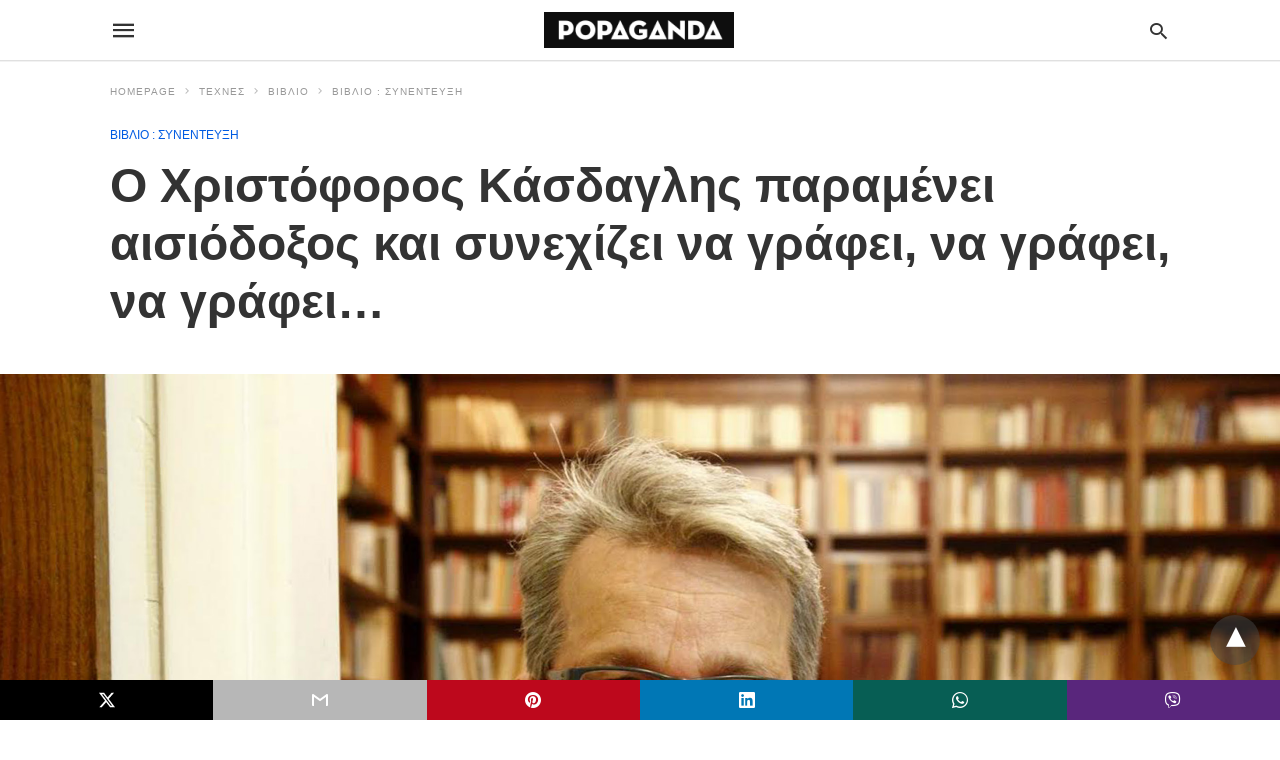

--- FILE ---
content_type: text/html; charset=UTF-8
request_url: https://popaganda.gr/art/christoforos-kasdaglis-interview/amp/
body_size: 25244
content:
<!doctype html> <html amp lang="en-US"> <head><script custom-element="amp-form" src="https://cdn.ampproject.org/v0/amp-form-latest.js" async></script><script custom-element="amp-analytics" src="https://cdn.ampproject.org/v0/amp-analytics-latest.js" async></script> <meta charset="utf-8"> <link rel="preconnect" href="//cdn.ampproject.org"> <meta name="viewport" content="width=device-width">  <meta name="description" content="Ο συγγραφέας και δημοσιογράφος Χριστόφορος Κάσδαγλης σε μια χειμαρρώδη συνέντευξη στον Θεοδόση Μίχο." /> <link rel="canonical" href="https://www.popaganda.gr/art/christoforos-kasdaglis-interview/" /> <meta name="twitter:label1" content="Written by" /> <meta name="twitter:data1" content="Θεοδόσης Μίχος" /> <script type="application/ld+json" class="yoast-schema-graph">{"@context":"https://schema.org","@graph":[{"@type":"Article","@id":"https://www.popaganda.gr/art/christoforos-kasdaglis-interview/#article","isPartOf":{"@id":"https://www.popaganda.gr/art/christoforos-kasdaglis-interview/"},"author":{"name":"Θεοδόσης Μίχος","@id":"https://www.popaganda.gr/#/schema/person/37fb4a059b3acc90827ecf14b605ff53"},"headline":"Ο Χριστόφορος Κάσδαγλης παραμένει αισιόδοξος και συνεχίζει να γράφει, να γράφει, να γράφει…","datePublished":"2019-12-04T05:00:48+00:00","mainEntityOfPage":{"@id":"https://www.popaganda.gr/art/christoforos-kasdaglis-interview/"},"wordCount":33,"commentCount":0,"publisher":{"@id":"https://www.popaganda.gr/#organization"},"image":{"@id":"https://www.popaganda.gr/art/christoforos-kasdaglis-interview/#primaryimage"},"thumbnailUrl":"https://popaganda.gr/wp-content/uploads/2019/11/popaganda_kasdaglis_1.jpg","keywords":["Χριστόφορος Κάσδαγλης","κατάληψη","Φοιτητικό κίνημα","Βιβλίο","Εκδόσεις Καστανιώτη","Αριστερά"],"articleSection":["ΒΙΒΛΙΟ : ΣΥΝΕΝΤΕΥΞΗ"],"inLanguage":"en-US"},{"@type":"WebPage","@id":"https://www.popaganda.gr/art/christoforos-kasdaglis-interview/","url":"https://www.popaganda.gr/art/christoforos-kasdaglis-interview/","name":"Ο Χριστόφορος Κάσδαγλης παραμένει αισιόδοξος και συνεχίζει να γράφει, να γράφει, να γράφει… - POPAGANDA","isPartOf":{"@id":"https://www.popaganda.gr/#website"},"primaryImageOfPage":{"@id":"https://www.popaganda.gr/art/christoforos-kasdaglis-interview/#primaryimage"},"image":{"@id":"https://www.popaganda.gr/art/christoforos-kasdaglis-interview/#primaryimage"},"thumbnailUrl":"https://popaganda.gr/wp-content/uploads/2019/11/popaganda_kasdaglis_1.jpg","datePublished":"2019-12-04T05:00:48+00:00","description":"Ο συγγραφέας και δημοσιογράφος Χριστόφορος Κάσδαγλης σε μια χειμαρρώδη συνέντευξη στον Θεοδόση Μίχο.","breadcrumb":{"@id":"https://www.popaganda.gr/art/christoforos-kasdaglis-interview/#breadcrumb"},"inLanguage":"en-US","potentialAction":[{"@type":"ReadAction","target":["https://www.popaganda.gr/art/christoforos-kasdaglis-interview/"]}]},{"@type":"ImageObject","inLanguage":"en-US","@id":"https://www.popaganda.gr/art/christoforos-kasdaglis-interview/#primaryimage","url":"https://popaganda.gr/wp-content/uploads/2019/11/popaganda_kasdaglis_1.jpg","contentUrl":"https://popaganda.gr/wp-content/uploads/2019/11/popaganda_kasdaglis_1.jpg","width":1920,"height":1280},{"@type":"BreadcrumbList","@id":"https://www.popaganda.gr/art/christoforos-kasdaglis-interview/#breadcrumb","itemListElement":[{"@type":"ListItem","position":1,"name":"Home","item":"https://www.popaganda.gr/"},{"@type":"ListItem","position":2,"name":"Ο Χριστόφορος Κάσδαγλης παραμένει αισιόδοξος και συνεχίζει να γράφει, να γράφει, να γράφει…"}]},{"@type":"WebSite","@id":"https://www.popaganda.gr/#website","url":"https://www.popaganda.gr/","name":"POPAGANDA","description":"Η ΖΩΗ ΣΕ ΥΨΗΛΗ ΑΝΑΛΥΣΗ","publisher":{"@id":"https://www.popaganda.gr/#organization"},"potentialAction":[{"@type":"SearchAction","target":{"@type":"EntryPoint","urlTemplate":"https://www.popaganda.gr/?s={search_term_string}"},"query-input":{"@type":"PropertyValueSpecification","valueRequired":true,"valueName":"search_term_string"}}],"inLanguage":"en-US"},{"@type":"Organization","@id":"https://www.popaganda.gr/#organization","name":"Popaganda","url":"https://www.popaganda.gr/","logo":{"@type":"ImageObject","inLanguage":"en-US","@id":"https://www.popaganda.gr/#/schema/logo/image/","url":"https://popaganda.gr/wp-content/uploads/2014/12/pop_logo_bl.png","contentUrl":"https://popaganda.gr/wp-content/uploads/2014/12/pop_logo_bl.png","width":984,"height":170,"caption":"Popaganda"},"image":{"@id":"https://www.popaganda.gr/#/schema/logo/image/"}},{"@type":"Person","@id":"https://www.popaganda.gr/#/schema/person/37fb4a059b3acc90827ecf14b605ff53","name":"Θεοδόσης Μίχος","image":{"@type":"ImageObject","inLanguage":"en-US","@id":"https://www.popaganda.gr/#/schema/person/image/","url":"https://popaganda.gr/wp-content/uploads/2020/09/pop_theodosis_mihos_avatar-100x100.png","contentUrl":"https://popaganda.gr/wp-content/uploads/2020/09/pop_theodosis_mihos_avatar-100x100.png","caption":"Θεοδόσης Μίχος"},"description":"Ο Θεοδόσης Μίχος γεννήθηκε στον Βόλο το 1979. Ζει στο κέντρο της Αθήνας από το 1998. Εργάζεται ως δημοσιογράφος (είναι συνιδρυτής της Popaganda) και ραδιοφωνικός παραγωγός (καθημερινά 8-10πμ στον Best 92.6). Είναι συγγραφέας των βιβλίων Κράτα το σόου (2016) και Η Αλκμήνη και οι άλλοι (2020).","sameAs":["https://instagram.com/theomichos"],"url":"/author/theomichos/"}]}</script>  <link rel="icon" href="https://popaganda.gr/wp-content/uploads/2014/12/cropped-pop_avatar-32x32.png" sizes="32x32" /> <link rel="icon" href="https://popaganda.gr/wp-content/uploads/2014/12/cropped-pop_avatar-192x192.png" sizes="192x192" /> <link rel="apple-touch-icon" href="https://popaganda.gr/wp-content/uploads/2014/12/cropped-pop_avatar-180x180.png" /> <meta name="msapplication-TileImage" content="https://popaganda.gr/wp-content/uploads/2014/12/cropped-pop_avatar-270x270.png" /> <meta name="amp-google-client-id-api" content="googleanalytics"> <title>Ο Χριστόφορος Κάσδαγλης παραμένει αισιόδοξος και συνεχίζει να γράφει, να γράφει, να γράφει… - POPAGANDA</title> <meta name="generator" content="AMP for WP 1.1.9" /> <link rel="preload" as="font" href="https://popaganda.gr/wp-content/plugins/accelerated-mobile-pages/templates/design-manager/swift/fonts/icomoon.ttf" type="font/ttf" crossorigin> <link rel="preload" as="script" href="https://cdn.ampproject.org/v0.js"> <link rel="preload" href="https://popaganda.gr/wp-content/uploads/2019/11/popaganda_kasdaglis_1.jpg" as="image"> <script custom-element="amp-addthis" src="https://cdn.ampproject.org/v0/amp-addthis-0.1.js" async></script>  <script custom-element="amp-bind" src="https://cdn.ampproject.org/v0/amp-bind-latest.js" async></script> <script custom-element="amp-ad" src="https://cdn.ampproject.org/v0/amp-ad-0.1.js" async></script>   <script src="https://cdn.ampproject.org/v0.js" async></script> <style amp-boilerplate>body{-webkit-animation:-amp-start 8s steps(1,end) 0s 1 normal both;-moz-animation:-amp-start 8s steps(1,end) 0s 1 normal both;-ms-animation:-amp-start 8s steps(1,end) 0s 1 normal both;animation:-amp-start 8s steps(1,end) 0s 1 normal both}@-webkit-keyframes -amp-start{from{visibility:hidden}to{visibility:visible}}@-moz-keyframes -amp-start{from{visibility:hidden}to{visibility:visible}}@-ms-keyframes -amp-start{from{visibility:hidden}to{visibility:visible}}@-o-keyframes -amp-start{from{visibility:hidden}to{visibility:visible}}@keyframes -amp-start{from{visibility:hidden}to{visibility:visible}}</style><noscript><style amp-boilerplate>body{-webkit-animation:none;-moz-animation:none;-ms-animation:none;animation:none}</style></noscript> <style amp-custom> body{font-family:'Poppins', sans-serif;font-size:16px;line-height:1.25}ol, ul{list-style-position:inside}p, ol, ul, figure{margin:0 0 1em;padding:0}a, a:active, a:visited{text-decoration:none;color:#005be2}body a:hover{color:#005be2}#ampforwp-jp-relatedposts{padding-top:1em;margin:1em 0;position:relative;clear:both}#ampforwp-jp-relatedposts h3.jp-relatedposts-headline{margin:0 0 1em;display:inline-block;float:left;font-size:9pt;font-weight:700;font-family:inherit}#ampforwp-jp-relatedposts .jp-relatedposts-items-visual{margin-right:-20px}#ampforwp-jp-relatedposts .jp-relatedposts-items{clear:left}#ampforwp-jp-relatedposts .jp-relatedposts-items-visual .jp-relatedposts-post{padding-right:20px;-moz-opacity:.8;opacity:.8}#ampforwp-jp-relatedposts .jp-relatedposts-items .jp-relatedposts-post{float:left;width:33%;margin:0 0 1em;box-sizing:border-box;-moz-box-sizing:border-box;-webkit-box-sizing:border-box}#ampforwp-jp-relatedposts .jp-relatedposts-items-visual h4.jp-relatedposts-post-title{text-transform:none;font-family:inherit;display:block;max-width:100%}#ampforwp-jp-relatedposts .jp-relatedposts-items p,#ampforwp-jp-relatedposts .jp-relatedposts-items time,#ampforwp-jp-relatedposts .jp-relatedposts-items-visual h4.jp-relatedposts-post-title{font-size:14px;line-height:20px;margin:0}#ampforwp-jp-relatedposts .jp-relatedposts-items .jp-relatedposts-post .jp-relatedposts-post-title a{font-size:inherit;font-weight:400;text-decoration:none;-moz-opacity:1;opacity:1}pre{white-space:pre-wrap}.left{float:left}.right{float:right}.hidden, .hide, .logo .hide{display:none}.screen-reader-text{border:0;clip:rect(1px, 1px, 1px, 1px);clip-path:inset(50%);height:1px;margin:-1px;overflow:hidden;padding:0;position:absolute;width:1px;word-wrap:normal}.clearfix{clear:both}blockquote{background:#f1f1f1;margin:10px 0 20px 0;padding:15px}blockquote p:last-child{margin-bottom:0}.amp-wp-unknown-size img{object-fit:contain}.amp-wp-enforced-sizes{max-width:100%}html,body,div,span,object,iframe,h1,h2,h3,h4,h5,h6,p,blockquote,pre,abbr,address,cite,code,del,dfn,em,img,ins,kbd,q,samp,small,strong,sub,sup,var,b,i,dl,dt,dd,ol,ul,li,fieldset,form,label,legend,table,caption,tbody,tfoot,thead,tr,th,td,article,aside,canvas,details,figcaption,figure,footer,header,hgroup,menu,nav,section,summary,time,mark,audio,video{margin:0;padding:0;border:0;outline:0;font-size:100%;vertical-align:baseline;background:transparent}body{line-height:1}article,aside,details,figcaption,figure,footer,header,hgroup,menu,nav,section{display:block}nav ul{list-style:none}blockquote,q{quotes:none}blockquote:before,blockquote:after,q:before,q:after{content:none}a{margin:0;padding:0;font-size:100%;vertical-align:baseline;background:transparent}table{border-collapse:collapse;border-spacing:0}hr{display:block;height:1px;border:0;border-top:1px solid #ccc;margin:1em 0;padding:0}input,select{vertical-align:middle}*,*:after,*:before{box-sizing:border-box;-ms-box-sizing:border-box;-o-box-sizing:border-box}.alignright{float:right;margin-left:10px}.alignleft{float:left;margin-right:10px}.aligncenter{display:block;margin-left:auto;margin-right:auto;text-align:center}amp-iframe{max-width:100%;margin-bottom:20px}amp-wistia-player{margin:5px 0px}.wp-caption{padding:0}figcaption,.wp-caption-text{font-size:12px;line-height:1.5em;margin:0;padding:.66em 10px .75em;text-align:center}amp-carousel > amp-img > img{object-fit:contain}.amp-carousel-container{position:relative;width:100%;height:100%}.amp-carousel-img img{object-fit:contain}amp-instagram{box-sizing:initial}figure.aligncenter amp-img{margin:0 auto}.rr span,.loop-date,.fbp-cnt .amp-author,.display-name,.author-name{color:#191919}.fsp-cnt .loop-category li{padding:8px 0px}.fbp-cnt h2.loop-title{padding:8px 0px}.cntr{max-width:1100px;margin:0 auto;width:100%;padding:0px 20px}@font-face{font-family:'icomoon';font-display:swap;font-style:normal;font-weight:normal;src:local('icomoon'), local('icomoon'), url('https://popaganda.gr/wp-content/plugins/accelerated-mobile-pages/templates/design-manager/swift/fonts/icomoon.ttf')}header .cntr{max-width:1100px;margin:0 auto}.h_m{position:static;background:rgba(255,255,255,1);border-bottom:1px solid;border-color:rgba(0,0,0,0.12);padding:0 0 0 0;margin:0 0 0 0}.content-wrapper{margin-top:0px}.h_m_w{width:100%;clear:both;display:inline-flex;height:60px}.icon-src:before{content:"\e8b6";font-family:'icomoon';font-size:23px}.isc:after{content:"\e8cc";font-family:'icomoon';font-size:20px}.h-ic a:after, .h-ic a:before{color:rgba(51,51,51,1)}.h-ic{margin:0px 10px;align-self:center}.amp-logo a{line-height:0;display:inline-block;margin:0;font-size:17px;font-weight:700;text-transform:uppercase;display:inline-block;color:rgba(51,51,51,1)}.logo h1{margin:0;font-size:17px;font-weight:700;text-transform:uppercase;display:inline-block}.h-srch a{line-height:1;display:block}.amp-logo amp-img{margin:0 auto}@media(max-width:480px){.h-sing{font-size:13px}}.logo{z-index:2;flex-grow:1;align-self:center;text-align:center;line-height:0}.h-1{display:flex;order:1}.h-nav{order:-1;align-self:center;flex-basis:30px}.h-ic:last-child{margin-right:0}.lb-t{position:fixed;top:-50px;width:100%;width:100%;opacity:0;transition:opacity .5s ease-in-out;overflow:hidden;z-index:9;background:rgba(20,20,22,0.9)}.lb-t img{margin:auto;position:absolute;top:0;left:0;right:0;bottom:0;max-height:0%;max-width:0%;border:3px solid white;box-shadow:0px 0px 8px rgba(0,0,0,.3);box-sizing:border-box;transition:.5s ease-in-out}a.lb-x{display:block;width:50px;height:50px;box-sizing:border-box;background:tranparent;color:black;text-decoration:none;position:absolute;top:-80px;right:0;transition:.5s ease-in-out}a.lb-x:after{content:"\e5cd";font-family:'icomoon';font-size:30px;line-height:0;display:block;text-indent:1px;color:rgba(255,255,255,0.8)}.lb-t:target{opacity:1;top:0;bottom:0;left:0;z-index:2}.lb-t:target img{max-height:100%;max-width:100%}.lb-t:target a.lb-x{top:25px}.lb img{cursor:pointer}.lb-btn form{position:absolute;top:200px;left:0;right:0;margin:0 auto;text-align:center}.lb-btn .s{padding:10px}.lb-btn .icon-search{padding:10px;cursor:pointer}.amp-search-wrapper{width:80%;margin:0 auto;position:relative}.overlay-search:before{content:"\e8b6";font-family:'icomoon';font-size:24px;position:absolute;right:0;cursor:pointer;top:4px;color:rgba(255,255,255,0.8)}.amp-search-wrapper .icon-search{cursor:pointer;background:transparent;border:none;display:inline-block;width:30px;height:30px;opacity:0;position:absolute;z-index:100;right:0;top:0}.lb-btn .s{padding:10px;background:transparent;border:none;border-bottom:1px solid #504c4c;width:100%;color:rgba(255,255,255,0.8)}.m-ctr{background:rgba(20,20,22,0.9)}.tg, .fsc{display:none}.fsc{width:100%;height:-webkit-fill-available;position:absolute;cursor:pointer;top:0;left:0;z-index:9}.tg:checked + .hamb-mnu > .m-ctr{margin-left:0;border-right:1px solid}.tg:checked + .hamb-mnu > .m-ctr .c-btn{position:fixed;right:5px;top:5px;background:rgba(20,20,22,0.9);border-radius:50px}.m-ctr{margin-left:-100%;float:left}.tg:checked + .hamb-mnu > .fsc{display:block;background:rgba(0,0,0,.9);height:100%}.t-btn, .c-btn{cursor:pointer}.t-btn:after{content:"\e5d2";font-family:"icomoon";font-size:28px;display:inline-block;color:rgba(51,51,51,1)}.c-btn:after{content:"\e5cd";font-family:"icomoon";font-size:20px;color:rgba(255,255,255,0.8);line-height:0;display:block;text-indent:1px}.c-btn{float:right;padding:15px 5px}header[style] label.c-btn, header[style] .lb-t:target a.lb-x{margin-top:30px}.m-ctr{transition:margin 0.3s ease-in-out}.m-ctr{width:90%;height:100%;position:absolute;z-index:99;padding:2% 0% 100vh 0%}.m-menu{display:inline-block;width:100%;padding:2px 20px 10px 20px}.m-scrl{overflow-y:scroll;display:inline-block;width:100%;max-height:94vh}.m-menu .amp-menu .toggle:after{content:"\e313";font-family:'icomoon';font-size:25px;display:inline-block;top:1px;padding:5px;transform:rotate(270deg);right:0;left:auto;cursor:pointer;border-radius:35px;color:rgba(255,255,255,0.8)}.m-menu .amp-menu li.menu-item-has-children:after{display:none}.m-menu .amp-menu li ul{font-size:14px}.m-menu .amp-menu{list-style-type:none;padding:0}.m-menu .amp-menu > li a{color:rgba(255,255,255,0.8);padding:12px 7px;margin-bottom:0;display:inline-block}.menu-btn{margin-top:30px;text-align:center}.menu-btn a{color:#fff;border:2px solid #ccc;padding:15px 30px;display:inline-block}.amp-menu li.menu-item-has-children>ul>li{width:100%}.m-menu .amp-menu li.menu-item-has-children>ul>li{padding-left:0;border-bottom:1px solid;margin:0px 10px}.m-menu .link-menu .toggle{width:100%;height:100%;position:absolute;top:0px;right:0;cursor:pointer}.m-menu .amp-menu .sub-menu li:last-child{border:none}.m-menu .amp-menu a{padding:7px 15px}.m-menu > li{font-size:17px}.amp-menu .toggle:after{position:absolute}.m-menu .toggle{float:right}.m-menu input{display:none}.m-menu .amp-menu [id^=drop]:checked + label + ul{display:block}.m-menu .amp-menu [id^=drop]:checked + .toggle:after{transform:rotate(360deg)}.hamb-mnu ::-webkit-scrollbar{display:none}.p-m-fl{width:100%;border-bottom:1px solid rgba(0, 0, 0, 0.05);background:}.p-menu{width:100%;text-align:center;margin:0px auto;padding:0px 25px 0px 25px}.p-menu ul li{display:inline-block;margin-right:21px;font-size:12px;line-height:20px;letter-spacing:1px;font-weight:400;position:relative}.p-menu ul li a{color:rgba(53,53,53,1);padding:12px 0px 12px 0px;display:inline-block}.p-menu input{display:none}.p-menu .amp-menu .toggle:after{display:none}.p-menu{white-space:nowrap}@media(max-width:768px){.p-menu{overflow:scroll}}pre{padding:30px 15px;background:#f7f7f7;white-space:pre-wrap;;font-size:14px;color:#666666;border-left:3px solid;border-color:#005be2;margin-bottom:20px}.cntn-wrp{font-family:'Poppins', sans-serif}table{display:-webkit-box;overflow-x:auto;word-break:normal}.author-tw:after{content:"";background-image:url([data-uri]);background-size:cover;width:15px;height:15px;display:inline-block;background-color:#000;border-radius:3px;margin:0px 5px;text-decoration:none}.author-tw:hover{text-decoration:none}.artl-cnt table{margin:0 auto;text-align:center;width:100%}p.nocomments{padding:10px;color:#fff}.tl-exc{font-size:16px;color:#444;margin-top:10px;line-height:20px}.amp-category span:nth-child(1){display:none}.amp-category span a, .amp-category span{color:#005be2;font-size:12px;font-weight:500;text-transform:uppercase}.amp-category span a:hover{color:#005be2}.amp-category span:after{content:"/";display:inline-block;margin:0px 5px 0px 5px;position:relative;top:1px;color:rgba(0, 0, 0, 0.25)}.amp-category span:last-child:after{display:none}.sp{width:100%;margin-top:20px;display:inline-block}.amp-post-title{font-size:48px;line-height:58px;color:#333;margin:0;padding-top:15px}.sf-img{text-align:center;width:100%;display:inline-block;height:auto;margin-top:33px}.sf-img figure{margin:0}.sf-img .wp-caption-text{width:1100px;text-align:left;margin:0 auto;color:#a1a1a1;font-size:14px;line-height:20px;font-weight:500;border-bottom:1px solid #ccc;padding:15px 0px}.sf-img .wp-caption-text:before{content:"\e412";font-family:'icomoon';font-size:24px;position:relative;top:4px;opacity:0.4;margin-right:5px}.sp-cnt{margin-top:40px;clear:both;width:100%;display:inline-block}.sp-rl{display:inline-flex;width:100%}.sp-rt{width:72%;margin-left:60px;flex-direction:column;justify-content:space-around;order:1}.sp-lt{display:flex;flex-direction:column;flex:1 0 20%;order:0;max-width:237px}.ss-ic, .sp-athr, .amp-tags, .post-date{padding-bottom:20px;border-bottom:1px dotted #ccc}.shr-txt, .athr-tx, .amp-tags > span:nth-child(1), .amp-related-posts-title, .related-title, .r-pf h3{margin-bottom:12px}.shr-txt, .athr-tx, .r-pf h3, .amp-tags > span:nth-child(1), .amp-related-posts-title, .post-date, .related-title{display:block}.shr-txt, .athr-tx, .r-pf h3, .amp-tags > span:nth-child(1), .amp-related-posts-title, .post-date, .related-title{text-transform:uppercase;font-size:12px;color:#666;font-weight:400}.loop-date, .post-edit-link{display:inline-block}.post-date .post-edit-link{color:#005be2;float:right}.post-date .post-edit-link:hover{color:#005be2}.sp-athr, .amp-tags, .post-date{margin-top:20px}.sp-athr .author-details a, .sp-athr .author-details, .amp-tags span a, .amp-tag{font-size:15px;color:#005be2;font-weight:400;line-height:1.5}.amp-tags .amp-tag:after{content:"/";display:inline-block;padding:0px 10px;position:relative;top:-1px;color:#ccc;font-size:12px}.amp-tags .amp-tag:last-child:after{display:none}.ss-ic li:before{border-radius:2px;text-align:center;padding:4px 6px}.sgl table{width:100%;margin-bottom:25px}.sgl th, .sgl td{padding:0.5em 1em;border:1px solid #ddd}.cntn-wrp{font-size:18px;color:#000;line-height:1.7;word-break:break-word}.cntn-wrp small{font-size:11px;line-height:1.2;color:#111}.cntn-wrp p, .cntn-wrp ul, .cntn-wrp ol{margin:0px 0px 30px 0px;word-break:break-word}.cntn-wrp .wp-block-image,.wp-block-embed{margin:15px 0px}.wp-block-embed{margin-top:45px}figure.wp-block-embed-twitter{margin:0}.wp-block-embed blockquote a{position:absolute;height:285px;z-index:9;margin-top:-40px}@media(max-width:768px){.wp-block-embed blockquote a{width:90%;height:209px;margin-top:-95px}.wp-block-embed{margin-top:95px}}.artl-cnt ul li, .artl-cnt ol li{list-style-type:none;position:relative;padding-left:20px}.artl-cnt ul li:before{content:"";display:inline-block;width:5px;height:5px;background:#333;position:absolute;top:12px;left:0px}.artl-cnt ol li{list-style-type:decimal;position:unset;padding:0}.sp-rt p strong, .pg p strong{font-weight:700}@supports (-webkit-overflow-scrolling:touch){.m-ctr{overflow:initial}}@supports not (-webkit-overflow-scrolling:touch){.m-ctr{overflow:scroll}}.m-scrl{display:inline-block;width:100%;max-height:94vh}.srp{margin-top:40px;display:inline-block;width:100%}.srp ul{display:flex;flex-wrap:wrap;margin:-15px}.srp ul li{list-style-type:none;margin:15px;flex-basis:calc(33.33% - 30px)}.related_link{margin:0px 0px 5px 0px;font-size:18px;line-height:1.4;font-weight:500}.has_thumbnail:hover .related_link a{color:#005be2}.related_link a{color:#191919}.related_link{margin-top:10px}.related_link a{color:#333}.related_link p{word-break:break-word;color:#444;font-size:15px;line-height:20px;letter-spacing:0.10px;margin-top:5px;font-weight:400}.amp-related-posts ul{list-style-type:none}.r-pf{margin-top:40px;display:inline-block;width:100%}.sp-rt .amp-author{padding:20px 20px;border-radius:0;background:#f9f9f9;border:1px solid #ececec;display:inline-block;width:100%}.sp-rt .amp-author-image{float:left}.amp-author-image amp-img{border-radius:50%;margin:0px 12px 5px 0px;display:block;width:50px}.author-details p{margin:0;font-size:13px;line-height:20px;color:#666;padding-top:4px}#pagination{margin-top:30px;border-top:1px dotted #ccc;padding:20px 5px 0px 5px;;font-size:16px;line-height:24px;font-weight:400}.next{float:right;width:45%;text-align:right;position:relative;margin-top:10px}.next a, .prev a{color:#333}.prev{float:left;width:45%;position:relative;margin-top:10px}.prev span{text-transform:uppercase;font-size:12px;color:#666;display:block;position:absolute;top:-26px}.next span{text-transform:uppercase;font-size:12px;color:#666;display:block;font-weight:400;position:absolute;top:-26px;right:0}.next:hover a, .prev:hover a{color:#005be2}.prev:after{border-left:1px dotted #ccc;content:"";height:calc(100% - -10px);right:-50px;position:absolute;top:50%;transform:translate(0px, -50%);width:2px}.ampforwp_post_pagination{width:100%;text-align:center;display:inline-block}.ampforwp_post_pagination p{margin:0;font-size:18px;color:#444;font-weight:500;margin-bottom:10px}.ampforwp_post_pagination p a{color:#005be2;padding:0px 10px}.sp-rt .amp-author{margin-top:5px}.cntn-wrp a{margin:10px 0px;color:#005be2}.loop-wrapper{display:flex;flex-wrap:wrap;margin:-15px}.loop-category li{display:inline-block;list-style-type:none;margin-right:10px;font-size:10px;font-weight:600;letter-spacing:1.5px}.loop-category li a{color:#555;text-transform:uppercase}.loop-category li:hover a{color:#005be2}.fsp-cnt p{color:#444;font-size:13px;line-height:20px;letter-spacing:0.10px;word-break:break-word}.fsp:hover h2 a{color:#005be2}.fsp h2 a, .fsp h3 a{color:#191919}.fsp{margin:15px;flex-basis:calc(33.33% - 30px)}.fsp-img{margin-bottom:10px}.fsp h2, .fsp h3{margin:0px 0px 5px 0px;font-size:20px;line-height:25px;font-weight:500}.fsp-cnt .loop-category{margin-bottom:20px}.fsp-cnt .loop-category li{font-weight:500}blockquote{margin-bottom:20px}blockquote p{font-size:34px;line-height:1.4;font-weight:700;position:relative;padding:30px 0 0 0}blockquote p:before{content:"";border-top:8px solid #000;width:115px;line-height:40px;display:inline-block;position:absolute;top:0}@media(max-width:1110px){.cntr{width:100%;padding:0px 20px}.sp-rt{margin-left:30px}}@media(max-width:768px){.tl-exc{font-size:14px;margin-top:3px;line-height:22px}.sp-rl{display:inline-block;width:100%}.sp-lt{width:100%;margin-top:20px;max-width:100%}.sp-cnt{margin-top:15px}.r-pf h3{padding-top:20px;border-top:1px dotted #ccc}.r-pf{margin-top:20px}.sp-rt{width:100%;margin-left:0}.sp-rt .amp-author{padding:20px 15px}#pagination{margin:20px 0px 20px 0px;border-top:none}.amp-post-title{padding-top:10px}.fsp{flex-basis:calc(100% - 30px)}.fsp-img{width:40%;float:left;margin-right:20px}.fsp-cnt{width:54%;float:left}.srp ul li{flex-basis:calc(100% - 30px)}.srp li .rlp-image{width:40%;float:left;margin-right:20px}.srp li .rlp-cnt{width:54%;float:left}}@media(max-width:480px){.loop-wrapper{margin-top:15px}.cntn-wrp p{line-height:1.65}.rp .has_related_thumbnail{width:100%}.rlp-image{width:100%;float:none;margin-right:0px}.rlp-cnt{width:100%;float:none}.amp-post-title{font-size:32px;line-height:44px}.amp-category span a{font-size:12px}.sf-img{margin-top:20px}.sp{margin-top:20px}.menu-btn a{padding:10px 20px;font-size:14px}.next, .prev{float:none;width:100%}#pagination{padding:10px 0px 0px}#respond{margin:0}.next a{margin-bottom:45px;display:inline-block}.prev:after{display:none}.author-details p{font-size:12px;line-height:18px}.sf-img .wp-caption-text{width:100%;padding:10px 15px}.fsp-img{width:100%;float:none;margin-right:0px}.fsp-cnt{width:100%;float:none}.fsp{border:none;padding:0}.fsp-cnt{padding:0px 15px 0px 14px}.r-pf .fsp-cnt{padding:0px}blockquote p{font-size:20px}.srp li .rlp-image{width:100%;float:none;margin-right:0px}.srp li .rlp-cnt{width:100%;float:none}}@media(max-width:425px){.sp-rt .amp-author{margin-bottom:10px}#pagination{margin:20px 0px 10px 0px}.fsp h2, .fsp h3{font-size:24px;font-weight:600}}@media(max-width:320px){.cntn-wrp p{font-size:16px}}.m-srch #amp-search-submit{cursor:pointer;background:transparent;border:none;display:inline-block;width:30px;height:30px;opacity:0;position:absolute;z-index:100;right:0;top:0}.m-srch .amp-search-wrapper{border:1px solid rgba(255,255,255,0.8);background:rgba(255,255,255,0.8);width:100%;border-radius:60px}.m-srch .s{padding:10px 15px;border:none;width:100%;color:rgba(20,20,22,0.9);background:rgba(255,255,255,0.8);border-radius:60px}.m-srch{border-top:1px solid;padding:20px}.m-srch .overlay-search:before{color:rgba(20,20,22,0.9);padding-right:10px;top:6px}.cp-rgt{font-size:11px;line-height:1.2;color:rgba(255,255,255,0.8);padding:20px;text-align:center;border-top:1px solid}.cp-rgt a{color:rgba(255,255,255,0.8);border-bottom:1px solid rgba(255,255,255,0.8);margin-left:10px}.cp-rgt .view-non-amp{display:none}a.btt:hover{cursor:pointer}.footer{margin-top:80px}.f-menu ul li .sub-menu{display:none}.f-menu ul li{display:inline-block;margin-right:20px}.f-menu ul li a{padding:0;color:#575656}.f-menu ul > li:hover a{color:#005be2}.f-menu{font-size:14px;line-height:1.4;margin-bottom:30px}.rr{font-size:12px;color:rgba(136,136,136,1)}.rr span{margin:0 10px 0 0px}.f-menu ul li.menu-item-has-children:hover > ul{display:none}.f-menu ul li.menu-item-has-children:after{display:none}.f-w{display:inline-flex;width:100%;flex-wrap:wrap;margin:15px -15px 0px}.f-w-f2{text-align:center;border-top:1px solid rgba(238,238,238,1);padding:50px 0 50px 0}.w-bl{margin-left:0;display:flex;flex-direction:column;position:relative;flex:1 0 22%;margin:0 15px 30px;line-height:1.5;font-size:14px}.w-bl h4{font-size:12px;font-weight:500;margin-bottom:20px;text-transform:uppercase;letter-spacing:1px;padding-bottom:4px}.w-bl ul li{list-style-type:none;margin-bottom:15px}.w-bl ul li:last-child{margin-bottom:0}.w-bl ul li a{text-decoration:none}.w-bl .menu li .sub-menu, .w-bl .lb-x{display:none}.w-bl .menu li .sub-menu, .w-bl .lb-x{display:none}.w-bl table{border-collapse:collapse;margin:0 0 1.5em;width:100%}.w-bl tr{border-bottom:1px solid #eee}.w-bl th, .w-bl td{text-align:center}.w-bl td{padding:0.4em}.w-bl th:first-child, .w-bl td:first-child{padding-left:0}.w-bl thead th{border-bottom:2px solid #bbb;padding-bottom:0.5em;padding:0.4em}.w-bl .calendar_wrap caption{font-size:14px;margin-bottom:10px}.w-bl form{display:inline-flex;flex-wrap:wrap;align-items:center}.w-bl .search-submit{text-indent:-9999px;padding:0;margin:0;background:transparent;line-height:0;display:inline-block;opacity:0}.w-bl .search-button:after{content:"\e8b6";font-family:'icomoon';font-size:23px;display:inline-block;cursor:pointer}.w-bl .search-field{border:1px solid #ccc;padding:6px 10px}.f-menu{font-size:14px;line-height:1.4;margin-bottom:30px}.f-menu ul li{display:inline-block;margin-right:20px}.f-menu .sub-menu{display:none}.rr{font-size:13px;color:rgba(136,136,136,1)}@media(max-width:768px){.footer{margin-top:60px}.w-bl{flex:1 0 22%}.f-menu ul li{margin-bottom:10px}}@media(max-width:480px){.footer{margin-top:50px}.f-w-f2{padding:25px 0px}.f-w{display:block;margin:15px 0px 0px}.w-bl{margin-bottom:40px}.w-bl{flex:100%}.w-bl ul li{margin-bottom:11px}.f-menu ul li{display:inline-block;line-height:1.8;margin-right:13px}.f-menu .amp-menu > li a{padding:0;font-size:12px;color:#7a7a7a}.rr{margin-top:15px;font-size:11px}}@media(max-width:425px){.footer{margin-top:35px}.w-bl h4{margin-bottom:15px}}.ss-ic ul li{font-family:'icomoon';list-style-type:none;display:inline-block}.ss-ic li a{color:#fff;padding:5px;border-radius:3px;margin:0px 10px 10px 0px;display:inline-block}.ss-ic li a.s_tw{color:#FFFFFF}.s_tw{background:#000000}.ss-ic li a.s_li{color:#00cc00}.ss-ic ul li .s_fb{color:#fff;background:#3b5998}.s_fb:after{content:"\e92d"}.s_tw:after{content:"\e942";color:#fff}.s_tw:after{content:"";background-image:url("[data-uri]");background-size:cover;width:16px;height:16px;display:inline-block}.s_lk{background:#0077b5}.s_lk:after{content:"\e934"}.s_pt{background:#bd081c}.s_pt:after{content:"\e937"}.s_em{background:#b7b7b7}.s_em:after{content:"\e930"}.s_wp{background:#075e54}.s_wp:after{content:"\e946"}.s_vb{background:#59267c}.s_vb:after{content:"\e943"}.s_stk{background:#f1f1f1;display:inline-block;width:100%;padding:0;position:fixed;bottom:0;text-align:center;border:0}.s_stk ul{width:100%;display:inline-flex}.s_stk ul li{flex-direction:column;flex-basis:0;flex:1 0 5%;max-width:calc(100% - 10px);display:flex;height:40px}.s_stk li a{margin:0;border-radius:0;padding:12px}.body.single-post{padding-bottom:40px}.s_stk{z-index:99999999}.body.single-post .adsforwp-stick-ad, .body.single-post amp-sticky-ad{padding-bottom:45px;padding-top:5px}.body.single-post .ampforwp-sticky-custom-ad{bottom:40px;padding:3px 0px 0px}.body.single-post .afw a{line-height:0}.body.single-post amp-sticky-ad amp-sticky-ad-top-padding{height:0px}.content-wrapper a, .breadcrumb ul li a, .srp ul li, .rr a{transition:all 0.3s ease-in-out 0s}[class^="icon-"], [class*=" icon-"]{font-family:'icomoon';speak:none;font-style:normal;font-weight:normal;font-variant:normal;text-transform:none;line-height:1;-webkit-font-smoothing:antialiased;-moz-osx-font-smoothing:grayscale}body .amp-ad-wrapper{width:100%;text-align:center;margin:10px 0}.amp-ad-wrapper span{display:inherit;font-size:12px;line-height:1}.amp-ad-3{margin:0px 0px -4px 0px}.amp_ad_4{margin:20px 0px 20px 0px}.breadcrumbs{padding-bottom:8px;margin-bottom:20px}.breadcrumb ul li,.breadcrumbs span{display:inline-block;list-style-type:none;font-size:10px;text-transform:uppercase;margin-right:5px}.breadcrumb ul li a, .breadcrumbs span a, .breadcrumbs .bread-post{color:#999;letter-spacing:1px}.breadcrumb ul li a:hover, .breadcrumbs span a:hover{color:#005be2}.breadcrumbs li a:after, .breadcrumbs span a:after{content:"\e315";font-family:'icomoon';font-size:12px;display:inline-block;color:#bdbdbd;padding-left:5px;position:relative;top:1px}.breadcrumbs li:last-child a:after{display:none}.archive .breadcrumbs{margin-top:20px}@media (min-width:768px){.wp-block-columns{display:flex}.wp-block-column{max-width:50%;margin:0px 10px}}amp-facebook-like{max-height:28px;top:6px;margin-right:10px}.ampforwp-blocks-gallery-caption{font-size:16px}.m-s-i li a.s_telegram:after{content:"\e93f"}.cntn-wrp h1, .cntn-wrp h2, .cntn-wrp h3, .cntn-wrp h4, .cntn-wrp h5, h6{margin-bottom:5px}.cntn-wrp h1{font-size:32px}.cntn-wrp h2{font-size:27px}.cntn-wrp h3{font-size:24px}.cntn-wrp h4{font-size:20px}.cntn-wrp h5{font-size:17px}.cntn-wrp h6{font-size:15px}figure.amp-featured-image{margin:10px 0}.amp-wp-content table, .cntn-wrp.artl-cnt table{height:auto}amp-img.amp-wp-enforced-sizes[layout=intrinsic] > img, .amp-wp-unknown-size > img{object-fit:contain}.rtl amp-carousel{direction:ltr}.rtl .amp-menu .toggle:after{left:0;right:unset}.sharedaddy li{display:none}sub{vertical-align:sub;font-size:small}sup{vertical-align:super;font-size:small}@media only screen and (max-width:480px){svg{max-width:250px;max-height:250px}}h2.amp-post-title{word-break:break-word;word-wrap:break-word}h2.amp-wp-sub-title{word-break:break-word;word-wrap:break-word}h2.amp-wp-sub-title{font-size:20px;line-height:1.4em;margin-top:0px;color:#a0a0a0}h2.amp-wp-sub-title.center{text-align:center}@media (min-width:768px){.artl-cnt .wp-block-column{max-width:100%}}.btt{position:fixed;bottom:55px;right:20px;background:rgba(71, 71, 71, 0.5);color:#fff;border-radius:100%;width:50px;height:50px;text-decoration:none}.btt:hover{color:#fff;background:#474747}.btt:before{content:'\25be';display:block;font-size:35px;font-weight:600;color:#fff;transform:rotate(180deg);text-align:center;line-height:1.5} .wp-block-table{min-width:240px}table.wp-block-table.alignright,table.wp-block-table.alignleft,table.wp-block-table.aligncenter{width:auto}table.wp-block-table.aligncenter{width:50%}table.wp-block-table.alignfull,table.wp-block-table.alignwide{display:table}table{overflow-x:auto}table a:link{font-weight:bold;text-decoration:none}table a:visited{color:#999999;font-weight:bold;text-decoration:none}table a:active, table a:hover{color:#bd5a35;text-decoration:underline}table{font-family:Arial, Helvetica, sans-serif;color:#666;font-size:15px;text-shadow:1px 1px 0px #fff;background:inherit;margin:0px;width:95%}table th{padding:21px 25px 22px 25px;border-top:1px solid #fafafa;border-bottom:1px solid #e0e0e0;background:#ededed}table th:first-child{text-align:left;padding-left:20px}table tr:first-child th:first-child{-webkit-border-top-left-radius:3px;border-top-left-radius:3px}table tr:first-child th:last-child{-webkit-border-top-right-radius:3px;border-top-right-radius:3px}table tr{text-align:center;padding-left:20px;border:2px solid #eee}table td:first-child{padding-left:20px;border-left:0}table td{padding:18px;border-top:1px solid #ffffff;border-bottom:1px solid #e0e0e0;border-left:1px solid #e0e0e0}table tr.even td{background:#f6f6f6;background:-webkit-gradient(linear, left top, left bottom, from(#f8f8f8), to(#f6f6f6))}table tr:last-child td{border-bottom:0}table tr:last-child td:first-child{-webkit-border-bottom-left-radius:3px;border-bottom-left-radius:3px}table tr:last-child td:last-child{-webkit-border-bottom-right-radius:3px;border-bottom-right-radius:3px}@media screen and (min-width:650px){table{display:inline-table}}.has-text-align-left{text-align:left}.has-text-align-right{text-align:right}.has-text-align-center{text-align:center}.collapsible-captions amp-img img{object-fit:contain}.web-stories-list__story-poster amp-img{width:100%;height:100%}.fvp-onload{display:none}amp-web-push-widget button.amp-subscribe{display:inline-flex;align-items:center;border-radius:5px;border:0;box-sizing:border-box;margin:0;padding:10px 15px;cursor:pointer;outline:none;font-size:15px;font-weight:500;background:#4A90E2;margin-top:7px;color:white;box-shadow:0 1px 1px 0 rgba(0, 0, 0, 0.5);-webkit-tap-highlight-color:rgba(0, 0, 0, 0)}.amp-logo amp-img{width:190px}.amp-menu input{display:none}.amp-menu li.menu-item-has-children ul{display:none}.amp-menu li{position:relative;display:block}.amp-menu > li a{display:block}.icon-widgets:before{content:"\e1bd"}.icon-search:before{content:"\e8b6"}.icon-shopping-cart:after{content:"\e8cc"}</style> </head> <body data-amp-auto-lightbox-disable class="body single-post 468157 post-id-468157 singular-468157 amp-single post 1.1.9"> <div id="backtotop"></div><header class="header h_m h_m_1" > <input type="checkbox" id="offcanvas-menu" on="change:AMP.setState({ offcanvas_menu: (event.checked ? true : false) })" [checked] = "offcanvas_menu" class="tg" /> <div class="hamb-mnu"> <aside class="m-ctr"> <div class="m-scrl"> <div class="menu-heading clearfix"> <label for="offcanvas-menu" class="c-btn"></label> </div> <nav class="m-menu"> <ul id="menu-amp-menu" class="amp-menu"><li id="menu-item-459917" class="menu-item menu-item-type-taxonomy menu-item-object-category menu-item-459917 "><a href="/category/newstrack/amp/" class="dropdown-toggle" data-toggle="dropdown">NEWS</a></li> <li id="menu-item-459918" class="menu-item menu-item-type-taxonomy menu-item-object-category menu-item-459918 "><a href="/category/stories/amp/" class="dropdown-toggle" data-toggle="dropdown">ΙΣΤΟΡΙΕΣ</a></li> <li id="menu-item-459919" class="menu-item menu-item-type-taxonomy menu-item-object-category menu-item-459919 "><a href="/category/people/amp/" class="dropdown-toggle" data-toggle="dropdown">ΠΡΟΣΩΠΑ</a></li> <li id="menu-item-459920" class="menu-item menu-item-type-taxonomy menu-item-object-category menu-item-459920 "><a href="/category/art/amp/" class="dropdown-toggle" data-toggle="dropdown">ΤΕΧΝΕΣ</a></li> <li id="menu-item-459921" class="menu-item menu-item-type-taxonomy menu-item-object-category menu-item-459921 "><a href="/category/life/amp/" class="dropdown-toggle" data-toggle="dropdown">LIFE</a></li> <li id="menu-item-459922" class="menu-item menu-item-type-taxonomy menu-item-object-category menu-item-459922 "><a href="/category/table/amp/" class="dropdown-toggle" data-toggle="dropdown">ΓΕΥΣΗ</a></li> <li id="menu-item-459923" class="menu-item menu-item-type-taxonomy menu-item-object-category menu-item-459923 "><a href="/category/citylife/amp/" class="dropdown-toggle" data-toggle="dropdown">ΠΟΛΗ</a></li> <li id="menu-item-459924" class="menu-item menu-item-type-taxonomy menu-item-object-category current-post-ancestor current-menu-parent current-post-parent menu-item-459924 "><a href="/category/fotorama/amp/" class="dropdown-toggle" data-toggle="dropdown">FOTORAMA</a></li> <li id="menu-item-459925" class="menu-item menu-item-type-taxonomy menu-item-object-category menu-item-459925 "><a href="/category/afieromata/amp/" class="dropdown-toggle" data-toggle="dropdown">ΑΦΙΕΡΩΜΑΤΑ</a></li> <li id="menu-item-459926" class="menu-item menu-item-type-taxonomy menu-item-object-category menu-item-459926 "><a href="/category/pop-tv/amp/" class="dropdown-toggle" data-toggle="dropdown">POPTV</a></li> </ul> </nav> <div class="m-srch"> <form role="search" method="get" class="amp-search" target="_top" action="https://popaganda.gr"> <div class="amp-search-wrapper"> <label aria-label="Type your query" class="screen-reader-text" for="s">Type your search query and hit enter: </label> <input type="text" placeholder="AMP" value="1" name="amp" class="hidden"/> <label aria-label="search text" for="search-text-97"></label> <input id="search-text-97" type="text" placeholder="Type Here" value="" name="s" class="s" /> <label aria-label="Submit amp search" for="amp-search-submit" > <input type="submit" class="icon-search" value="Search" /> </label> <div class="overlay-search"> </div> </div> </form> </div> <div class="cp-rgt"> <span>All Rights Reserved</span><a class="view-non-amp" href="https://popaganda.gr/art/christoforos-kasdaglis-interview/" title="View Non-AMP Version">View Non-AMP Version</a> </div> </div> </aside> <label for="offcanvas-menu" class="fsc"></label> <div class="cntr"> <div class="head h_m_w"> <div class="h-nav"> <label for="offcanvas-menu" class="t-btn"></label> </div> <div class="logo"> <div class="amp-logo"> <a href="https://popaganda.gr/amp/" title="POPAGANDA" > <amp-img data-hero src="https://popaganda.gr/wp-content/uploads/2014/12/popa-amp.png" width="190" height="36" alt="POPAGANDA" class="amp-logo" layout="responsive"></amp-img></a> </div> </div> <div class="h-1"> <div class="h-srch h-ic"> <a title="search" class="lb icon-src" href="#search"></a> <div class="lb-btn"> <div class="lb-t" id="search"> <form role="search" method="get" class="amp-search" target="_top" action="https://popaganda.gr"> <div class="amp-search-wrapper"> <label aria-label="Type your query" class="screen-reader-text" for="s">Type your search query and hit enter: </label> <input type="text" placeholder="AMP" value="1" name="amp" class="hidden"/> <label aria-label="search text" for="search-text-95"></label> <input id="search-text-95" type="text" placeholder="Type Here" value="" name="s" class="s" /> <label aria-label="Submit amp search" for="amp-search-submit" > <input type="submit" class="icon-search" value="Search" /> </label> <div class="overlay-search"> </div> </div> </form> <a title="close" class="lb-x" href="#"></a> </div> </div> </div> </div> <div class="clearfix"></div> </div> </div> </div> </header> <div class="content-wrapper"> <div class="p-m-fl"> </div> <div class="sp sgl"> <div class="cntr"> <div class="amp-wp-content breadcrumb"><ul id="breadcrumbs" class="breadcrumbs"><li class="item-home"><a class="bread-link bread-home" href="https://popaganda.gr/amp/" title="Homepage">Homepage</a></li><li class="item-cat item-cat-137"><a class="bread-cat bread-cat-137 bread-cat-ΤΕΧΝΕΣ" href="/category/art/books/books-interview/amp/" title="ΤΕΧΝΕΣ">ΤΕΧΝΕΣ</a></li><li class="item-cat item-cat-137"><a class="bread-cat bread-cat-137 bread-cat-ΒΙΒΛΙΟ" href="/category/art/books/books-interview/amp/" title="ΒΙΒΛΙΟ">ΒΙΒΛΙΟ</a></li><li class="item-cat item-cat-137"><a class="bread-cat bread-cat-137 bread-cat-ΒΙΒΛΙΟ : ΣΥΝΕΝΤΕΥΞΗ" href="/category/art/books/books-interview/amp/" title="ΒΙΒΛΙΟ : ΣΥΝΕΝΤΕΥΞΗ">ΒΙΒΛΙΟ : ΣΥΝΕΝΤΕΥΞΗ</a></li></ul></div> <div class="amp-category"> <span>Categories: </span> <span class="amp-cat amp-cat-137 "><a href="/category/art/books/books-interview/amp/" title="ΒΙΒΛΙΟ : ΣΥΝΕΝΤΕΥΞΗ">ΒΙΒΛΙΟ : ΣΥΝΕΝΤΕΥΞΗ</a></span> </div> <h1 class="amp-post-title">Ο Χριστόφορος Κάσδαγλης παραμένει αισιόδοξος και συνεχίζει να γράφει, να γράφει, να γράφει…</h1> </div> <div class="sf-img"> <figure class="amp-featured-image "> <amp-img data-hero data-hero src="https://popaganda.gr/wp-content/uploads/2019/11/popaganda_kasdaglis_1.jpg" srcset="https://popaganda.gr/wp-content/uploads/2019/11/popaganda_kasdaglis_1.jpg 1920w, https://popaganda.gr/wp-content/uploads/2019/11/popaganda_kasdaglis_1-300x200.jpg 300w, https://popaganda.gr/wp-content/uploads/2019/11/popaganda_kasdaglis_1-768x512.jpg 768w, https://popaganda.gr/wp-content/uploads/2019/11/popaganda_kasdaglis_1-960x640.jpg 960w, https://popaganda.gr/wp-content/uploads/2019/11/popaganda_kasdaglis_1-120x80.jpg 120w, https://popaganda.gr/wp-content/uploads/2019/11/popaganda_kasdaglis_1-100x67.jpg 100w, https://popaganda.gr/wp-content/uploads/2019/11/popaganda_kasdaglis_1-500x333.jpg 500w" width="1920" height="1280" layout="responsive" alt="Ο Χριστόφορος Κάσδαγλης παραμένει αισιόδοξος και συνεχίζει να γράφει, να γράφει, να γράφει…"><amp-img fallback data-hero data-hero src="https://popaganda.gr/wp-content/plugins/accelerated-mobile-pages/images/SD-default-image.png" srcset="https://popaganda.gr/wp-content/plugins/accelerated-mobile-pages/images/SD-default-image.png 1920w, https://popaganda.gr/wp-content/uploads/2019/11/popaganda_kasdaglis_1-300x200.jpg 300w, https://popaganda.gr/wp-content/uploads/2019/11/popaganda_kasdaglis_1-768x512.jpg 768w, https://popaganda.gr/wp-content/uploads/2019/11/popaganda_kasdaglis_1-960x640.jpg 960w, https://popaganda.gr/wp-content/uploads/2019/11/popaganda_kasdaglis_1-120x80.jpg 120w, https://popaganda.gr/wp-content/uploads/2019/11/popaganda_kasdaglis_1-100x67.jpg 100w, https://popaganda.gr/wp-content/uploads/2019/11/popaganda_kasdaglis_1-500x333.jpg 500w" width="1920" height="1280" layout="responsive" alt="Ο Χριστόφορος Κάσδαγλης παραμένει αισιόδοξος και συνεχίζει να γράφει, να γράφει, να γράφει…"></amp-img></amp-img> </figure> </div> <div class="sp-cnt"> <div class="cntr"> <div class="sp-rl"> <div class="sp-rt"> <div class="cntn-wrp artl-cnt"> <div class="amp-ad-wrapper amp_ad_3"><amp-ad class="amp-ad-3" type="adsense" width=300 height=250 data-ad-client="" data-ad-slot=""></amp-ad> </div><p class="p1"><span class="s1"><i><span class="archigram se-box-text">«Π</span>ρόκειται για ένα από τα χαρακτηριστικά του φοιτητικού κινήματος. Του λείπει η τεχνογνωσία, αφού οι κύκλοι της κινηματικής δράσης είναι βραχείς. Λειτουργούν αενάως σε τετραετή πενταετή συχνότητα, οπότε το κίνημα αναγεννιέται από την αρχή. Έτσι εξηγείται και το γεγονός ότι οι επιτυχημένες φοιτητικές εξεγέρσεις ξεσπάνε σε όλο τον κόσμο απότομα και διαρκούν λίγο. Αυτή είναι η μεγάλη τους δύναμη αλλά και το αδύναμό τους σημείο. Ακολουθούν περίοδοι ύφεσης. Δεν υφίσταται γραφειοκρατική δομή και συνέχεια, γεγονός που τους προσδίδει ορμή, φρεσκάδα και πρωτοτυπία, όχι όμως διάρκεια και κεφαλαιοποίηση της εμπειρίας. Γι’ αυτό ίσως τα πιο μεγαλειώδη επιτεύγματα του φοιτητικού κινήματος, μια φορά στα είκοσι χρόνια, αν και δεν υπάρχει καμβάς ούτε περιοδικότητα, συμβαίνουν ερήμην των κομματικών μηχανισμών, όταν αυτοί βρεθούν σε υποχώρηση ή στην παρανομία.»</i> </span></p> <p class="p1"><span class="s1">Έχουν περάσει πάνω από τέσσερις δεκαετίες από αυτή την ανεπανάληπτη, για την ελληνική πραγματικότητα, <i>«μια φορά»</i> όταν ο, πρωταγωνιστής του «<b>1983</b>», Βλαδίμηρος Δημητριάδης ανατρέχει σε ένα κομβικής, για τον ίδιο, σημασίας γεγονός της νιότης του, μια φοιτητική κατάληψη στην οποία πρωτοστάτησε κι ας συνειδητοποίησε νωρίς ότι ήταν εξαρχής καταδικασμένη να λήξει άδοξα και, κυρίως, να μην αφήσει το παραμικρό ιστορικό αποτύπωμα πίσω της – και όχι μόνο γιατί όταν πραγματοποιήθηκε είχαν περάσει μόλις δέκα χρόνια από την αιματηρή εξέγερση του Πολυτεχνείου.</span></p> <p class="p1"><span class="s1">Μεταξύ μας, εγγυήσεις δεν υπάρχουν ποτέ εκ των προτέρων, ο καθένας όμως οφείλει να προσπαθεί, και είναι κάπως σαν η επίγνωση της πολυτιμότητας αυτής της νεανικής, αγωνιστικής αβεβαιότητας (αν όχι ματαιότητας με τα όλα της) να αποκτά τον χαρακτήρα της βασικής παρακαταθήκης του νέου μυθιστορήματος του <b>Χριστόφορου Κάσδαγλη</b>, χωρίς όμως -και αυτό είναι ιδιαίτερα σημαντικό- ούτε καν ψήγματα ωραιοποίησης περασμένων νεανικών μεγαλείων, ή, από την άλλη, μιας ρεβιζιονιστικής αποκαθήλωσής τους στο βωμό του διδακτισμού που γεννά σε πολλούς η προσγείωση, γενικά και ειδικά, της μέσης ηλικίας.</span></p> <p class="p1"><span class="s1">Ένας ψιλομίζερος, άλλωστε, αντιήρωας, είναι ο Βλαδίμηρος Δημητριάδης, αν και γλαφυρός storyteller και κατά δική του ομολογία <i>«δημοσιογράφος, ακτιβιστής, τζογαδόρος και παλαιοκομμουνιστής»</i>, που όμως παρά τον πηγαίο κυνισμό του που στο «1983» παραμένει στα ύψη, όπως και στο «<b>Σπλιτ!</b>» (2009, Καστανιώτης) όπου έκανε την πρώτη του εμφάνιση, καταφέρνει και γίνεται συμπαθής, ως φορέας μερικών πολύ σημαντικών, όπως φαίνεται από τη συνέντευξη που ακολουθεί, χαρακτηριστικών του δημιουργού του.</span></p> <p class="p1"><span class="s1">Του ρομαντισμού. <i>«Κάποιος ανέραστος μπορεί να δει μια κατάληψη μονάχα με όρους αριστείας, παραβίασης του νόμου και της τάξης, της περίφημης καθημερινότητας. Αν δεν ξαναγίνεις έφηβος, να νιώσεις την αδρεναλίνη και τις ορμόνες να χορεύουν μέσα σου, μάλλον είναι αδύνατον να αντιληφθείς την ελευθεριακή διάσταση της κάθε κατάληψης. Ούτε να διανοηθείς ότι από πολλές απόψεις πρόκειται για ένα πολύτιμο είδος κοινωνικής εκπαίδευσης.»<br>
</i></span><span class="s1">Του χιούμορ. <i>«Είναι αλήθεια ότι καταλληλότερη συγκυρία δύσκολα θα υπήρχε για την κυκλοφορία του βιβλίου. Τόσο που πολλοί με ρωτάνε αν έβαλα… μέσον στον Χρυσοχοΐδη ή στην Κεραμέως.<br>
</i></span><span class="s1">Και της αισιοδοξίας, ως καύσιμο δημιουργικής αντίστασης και ηθικής επιβίωσης. Σε πείσμα των καιρών.</span></p> <p class="p1"><amp-img data-hero class="alignnone size-full wp-image-469136 amp-wp-enforced-sizes" src="https://popaganda.gr/wp-content/uploads/2019/11/Kasdaglis.jpg" alt="" width="988" height="762" srcset="https://popaganda.gr/wp-content/uploads/2019/11/Kasdaglis.jpg 988w, https://popaganda.gr/wp-content/uploads/2019/11/Kasdaglis-300x231.jpg 300w, https://popaganda.gr/wp-content/uploads/2019/11/Kasdaglis-768x592.jpg 768w, https://popaganda.gr/wp-content/uploads/2019/11/Kasdaglis-960x740.jpg 960w, https://popaganda.gr/wp-content/uploads/2019/11/Kasdaglis-117x90.jpg 117w, https://popaganda.gr/wp-content/uploads/2019/11/Kasdaglis-100x77.jpg 100w, https://popaganda.gr/wp-content/uploads/2019/11/Kasdaglis-500x386.jpg 500w" layout="intrinsic"><amp-img fallback data-hero class="alignnone size-full wp-image-469136 amp-wp-enforced-sizes" src="https://popaganda.gr/wp-content/plugins/accelerated-mobile-pages/images/SD-default-image.png" alt="" width="988" height="762" srcset="https://popaganda.gr/wp-content/plugins/accelerated-mobile-pages/images/SD-default-image.png 988w, https://popaganda.gr/wp-content/uploads/2019/11/Kasdaglis-300x231.jpg 300w, https://popaganda.gr/wp-content/uploads/2019/11/Kasdaglis-768x592.jpg 768w, https://popaganda.gr/wp-content/uploads/2019/11/Kasdaglis-960x740.jpg 960w, https://popaganda.gr/wp-content/uploads/2019/11/Kasdaglis-117x90.jpg 117w, https://popaganda.gr/wp-content/uploads/2019/11/Kasdaglis-100x77.jpg 100w, https://popaganda.gr/wp-content/uploads/2019/11/Kasdaglis-500x386.jpg 500w" layout="intrinsic"></amp-img></amp-img></p> <p class="p4"><span class="s1"><b>Στο «1983» τον Α</b></span><span class="s2">΄</span><span class="s1"><b> ανδρικό ρόλο έχει ο Βλαδίμηρος Δημητριάδης που πρωταγωνιστούσε και στο «Σπλιτ!», ένα βιβλίο που κυκλοφόρησε πριν από 10 χρόνια. Άρα με το νέο σου βιβλίο κάνεις ένα διττό ταξίδι στο χρόνο, αφενός επιστρέφεις σε έναν παλιότερο σου ήρωα, αφετέρου μεταφέρεσαι και στη χρονολογία του τίτλου. Πώς προέκυψε η όλη ιδέα;<br>
</b></span><span class="s1">Πολύ σωστά, ένα πολλαπλό, θα πλειοδοτούσα, ταξίδι στο χρόνο. Φυσικά δεν ξέρω ακριβώς πώς προέκυψε αυτό, ποτέ δεν ξέρεις… Η αλήθεια είναι ότι αρχικά σκεφτόμουνα ένα βιβλίο με τον ίδιο ήρωα, τοποθετημένο στο μέλλον. Κάτι σαν μυθιστόρημα όχι επιστημονικής, αλλά κοινωνικής φαντασίας. Φαντάσου πως εκείνη την εποχή, γύρω στο 2011, το βιβλίο το τοποθετούσα στη φαντασία μου κάπου στο μακρινό -τότε- 2017. Τελικά όμως προέκυψε η ιδέα των 20 χρόνων του ήρωα, της βίαιης ενηλικίωσης και της κατάληψης, οπότε η ιδέα με κατέκλυσε πλήρως. Με κέρδισε και με αιχμαλώτισε. </span></p> <p class="p5"><span class="s1"><b>Ο χρόνος είναι το 1983. Ο τόπος είναι μία φοιτητική κατάληψη. Για την οποία ο πρωταγωνιστής του βιβλίου λέει το εξής: <i>«Aποτελεί κορυφαία μορφή πάλης του φοιτητικού κινήματος. Αλλά είναι επίσης συντροφικότητα και μυσταγωγία – μια ηφαιστειογενής πρόσχωση στην πεζή φοιτητική καθημερινότητα»</i>. Να υποθέσω ότι είναι κάτι που επιμένεις να πιστεύεις κι εσύ, ακόμη και τόσα χρόνια μετά το τέλος των σπουδών σου; <br>
</b></span><span class="s1">Στο βιβλίο, όπως θα είδες, υπάρχουν ποικίλες απαντήσεις πάνω στο θέμα, όχι απαραιτήτως αντιφατικές μεταξύ τους. Εδώ θα περιοριστώ να πω κάτι λίγα. Κάποιος ανέραστος μπορεί να δει μια κατάληψη μονάχα με όρους αριστείας, παραβίασης του νόμου και της τάξης, της περίφημης καθημερινότητας. Αν δεν ξαναγίνεις έφηβος, να νιώσεις την αδρεναλίνη και τις ορμόνες να χορεύουν μέσα σου, μάλλον είναι αδύνατον να αντιληφθείς την ελευθεριακή διάσταση της κάθε κατάληψης. Ούτε να διανοηθείς ότι από πολλές απόψεις πρόκειται για ένα πολύτιμο είδος κοινωνικής εκπαίδευσης. Αλλά είπαμε, αυτά είναι ψιλά γράμματα για κάποιους.</span></p> <p class="p5"><a class="readmore" href="https://popaganda.gr/art/giannis-aggelakas-book-interview/amp/">ΔΙΑΒΑΣΤΕ ΑΚΟΜΑ</a></p> <p class="p5"><span class="s1"><b>Ναι μεν αλλά για να μην κρυβόμαστε πίσω από το δάχτυλο μας, η κατάληψη είναι κι ένας πρωτοκλασάτος τρόπος για λούφα ολκής. Κι άσ’ τον έρμο τον πατέρα να πληρώνει. Οπότε, πώς να τον κατηγορήσει κανείς αν γυρίσει και πει «ποια κοινωνική εκπαίδευση ρε μεγάλε, αφού στο τέλος της ημέρας μάλλον τίποτα δε θα καταφέρει η κατάληψη, άσε που στο τέλος της φοιτητικής ζωής, μια χαρά στην αλυσίδα παραγωγής θα μπεις κι εσύ». Τι ουσιαστικό μένει δηλαδή τελικά; <br>
</b></span><span class="s1">Ως πατέρας νιώθω τον πειρασμό να συμφωνήσω εν μέρει μαζί σου (ως παππούς, όσο κι αν φαίνεται περίεργο, λίγο λιγότερο, ίσως γιατί… δεν πληρώνω). Ως έφηβος, απλώς θα αδιαφορούσα απέναντι σε μια τέτοια προσέγγιση. Τελικά, πάντως, δεν μένουν και λίγα: Η αίσθηση της περιπέτειας, η συλλογικότητα, το μοίρασμα των δουλειών, οι προσδοκίες, η εμπειρία της άσκησης άμεσης πολιτικής δράσης, για να μην πω και εξουσίας – σε μικρογραφία έστω. Για να μιλήσω πιο συγκεκριμένα, ακολουθώντας τον καμβά της ερώτησης, το να μην ικανοποιηθούν τα αιτήματα της κινητοποίησης, που είναι -εκ πείρας- και το πιο πιθανό, ισοδυναμεί ασφαλώς με ήττα. Αλλά τι μπορεί να είναι πιο διδακτικό για έναν εικοσάρη, από το να υποστεί την εμπειρία μιας συλλογικής ήττας και να αναγκαστεί να την επεξεργαστεί και να προχωρήσει; Άσκηση προσγείωσης είναι αυτή – δεν μπορώ να φανταστώ πιο χρήσιμο μάθημα, χώρια οι αναμνήσεις…</span></p> <p class="p5"><span class="s1"><b>Ο πρωταγωνιστής το λέει ξεκάθαρα: <i>«Η αλήθεια είναι ότι ποτέ μου δεν τη χώνεψα τη σχολή, από την πρώτη στιγμή που πάτησα εκεί το πόδι μου. Καμία σχέση με τις εφηβικές φαντασιώσεις που εκπορεύονταν από τα γεγονότα του Πολυτεχνείου και της Νομικής – μόλις δέκα χρόνια νωρίτερα»</i>. Δε σου κρύβω ότι διαβάζοντας το συγκεκριμένο απόσπασμα το μυαλό μου πήγε στο κλασικό στιχάκι του Πανούση: <i>«Είμαστε η αδικημένη γενιά του εξήντα, δίχως κατοχή και πείνα, χωρίς ρετσίνα»</i>. Είναι τελικά κάτι σαν μοίρα κάθε επόμενης γενιάς να «ζηλεύει» τα χωροχρονικά «παράσημα» της προηγούμενης και να ψάχνει, μάταια ή μη -ανάλογα δηλαδή με το πώς αντιλαμβάνεται κανείς τη ματαιότητα- το δικό της επαναστατικό Ελ Ντοράντο; <br>
</b></span><span class="s1">Δεν ξέρω, Θεοδόση. Είμαι διστακτικός απέναντι σ’ αυτές τις γενικεύσεις. Φυσικά, υπάρχει και η ανάλογη ατάκα του Πορτοκάλογλου: <i>«της αντιπολίτευσης χαμένη γενιά»</i>. Αυτό που μπορώ να πω είναι πως η δική μου γενιά που μπήκε στα πανεπιστήμια αμέσως μετά τη μεταπολίτευση, είχε να διαχειριστεί το δέος της απέναντι στις αμέσως προηγούμενες, που είχαν άλλωστε και το πάνω χέρι στα πανεπιστήμια, στις νεολαιίστικες οργανώσεις, παντού. Ελπίζω τουλάχιστον εμείς να αφήσαμε λίγο πιο ελεύθερο χώρο στους επόμενους, ας πούμε στη γενιά του Βλαδίμηρου Δημητριάδη, που ακολούθησαν μερικά χρόνια αργότερα. Αλλά ακόμα κι αν αυτό δεν συνέβη, παρηγοριέμαι με την ιδέα ότι γράφοντας το «1983», έπειτα από τριάντα πέντε χρόνια, ίσως τουλάχιστον να εξιλεώθηκα κάπως απέναντί τους.</span></p> <blockquote> <p class="p1"><strong><em>«Η συντηρητική παράταξη, με την αυταρχική αντίληψη που τη χαρακτηρίζει για τα πανεπιστήμια, δεν θα μπορούσε ποτέ να δώσει στέρεες λύσεις σε θέματα όπως το καθεστώς του Ασύλου, που πρέπει να μεταρρυθμιστεί, ώστε να μην αφήνει χώρο για τη συστηματική άσκηση παραβατικών συμπεριφορών ή για την κατίσχυση μειοψηφιών πάνω στις πλειοψηφίες»</em></strong></p> </blockquote> <p class="p5"><b>Η εικόνα με τα τραπεζάκια των φοιτητικών παρατάξεων που περιγράφεις τόσο γλαφυρά, είναι ίδια κι απαράλλακτη με αυτή που συνάντησα εγώ μπαίνοντας στο πανεπιστήμιο 15 χρόνια μετά από το 1983 και υποθέτω ότι ίδια θα είναι και με αυτή που συναντά σήμερα ένας πρωτοετήςς φοιτητής. Τελικά αφήνουν θετικό ή αρνητικό αποτύπωμα οι περιβόητες παρατάξεις στα πανεπιστήμια; <br>
</b><span class="s1">Ξύνεις πληγές. Όχι, δεν νομίζω ότι το μοντέλο της παραταξιακής οργάνωσης του φοιτητικού -θα έλεγα και γενικότερα του συνδικαλιστικού- κινήματος έχει λειτουργήσει θετικά. Οι παρατάξεις αντικειμενικά διαιρούν τον κόσμο, ενώ ο συνδικαλισμός θα ‘πρεπε να τον ενώνει – εκτός αν μιλάμε για συνδικάτα με την αμερικάνικη έννοια του όρου. Έχω προλάβει τον απόηχο της οργάνωσης του φοιτητικού κινήματος κατά τη διάρκεια της δικτατορίας, όπου τα πράγματα ήταν πολύ πιο ενωτικά, υπήρχε αλληλεγγύη. Βέβαια, η λέξη κλειδί εδώ είναι η κρίση του κινήματος, μια κατρακύλα που κάθε χρόνο γινόταν και χειρότερη και που αλληλοτροφοδοτούνταν συνεχώς από την παραταξιακή, ου μην αλλά και την κομματική, λογική. Νομίζω ότι το φοιτητικό κίνημα είναι καταδικασμένο να μεγαλουργεί όταν οι κομματικοί μηχανισμοί βρίσκονται για διάφορους λόγους σε υποχώρηση.</span></p> <p class="p5"><amp-img data-hero class="size-full wp-image-468843 alignleft amp-wp-enforced-sizes" src="https://popaganda.gr/wp-content/uploads/2019/11/kasdaglis_cover.jpg" alt="" width="445" height="638" srcset="https://popaganda.gr/wp-content/uploads/2019/11/kasdaglis_cover.jpg 445w, https://popaganda.gr/wp-content/uploads/2019/11/kasdaglis_cover-209x300.jpg 209w, https://popaganda.gr/wp-content/uploads/2019/11/kasdaglis_cover-300x430.jpg 300w, https://popaganda.gr/wp-content/uploads/2019/11/kasdaglis_cover-63x90.jpg 63w, https://popaganda.gr/wp-content/uploads/2019/11/kasdaglis_cover-70x100.jpg 70w" layout="intrinsic"><amp-img fallback data-hero class="size-full wp-image-468843 alignleft amp-wp-enforced-sizes" src="https://popaganda.gr/wp-content/plugins/accelerated-mobile-pages/images/SD-default-image.png" alt="" width="445" height="638" srcset="https://popaganda.gr/wp-content/plugins/accelerated-mobile-pages/images/SD-default-image.png 445w, https://popaganda.gr/wp-content/uploads/2019/11/kasdaglis_cover-209x300.jpg 209w, https://popaganda.gr/wp-content/uploads/2019/11/kasdaglis_cover-300x430.jpg 300w, https://popaganda.gr/wp-content/uploads/2019/11/kasdaglis_cover-63x90.jpg 63w, https://popaganda.gr/wp-content/uploads/2019/11/kasdaglis_cover-70x100.jpg 70w" layout="intrinsic"></amp-img></amp-img></p> <p class="p5"><span class="s1"><b>Ομολογώ επίσης ότι σε μεγάλο βαθμό ταυτίστηκα με <i>«την αρνητική διάθεση που με διακατείχε απέναντι στη σχολή»</i>, όπως γράφεις, <i>«τη δυσανεξία που ένιωσα από την πρώτη μέρα που πάτησα το πόδι μου εκεί μέσα, η οποία επιβεβαιωνόταν κάθε φορά που διαπίστωνα τη διάσταση ανάμεσα στην κυψέλη έρευνας και διαλόγου που φανταζόμουν και σ’ αυτό το γραφειοκρατικό και ιεραρχικό σκέλεθρο που εμφανιζόταν μπροστά στα μάτια μου»</i>. Και καλά εσύ (ή εγώ), πες ότι είχες κλίση στο γράψιμο και τελικά, αν και σπούδασες κάτι άλλο, κατάφερες να γίνεις δημοσιογράφος και συγγραφέας. Νομίζω ότι αυτή τη «δυσανεξία» βιώνουν ακόμη και όσοι έχουν περάσει σε μία σχολή που πραγματικά τους ενδιαφέρει, με σκοπό να ακολουθήσουν συγκεκριμένο επαγγελματικό δρόμο. Η κατάσταση στα ελληνικά πανεπιστήμια είναι ποικιλοτρόπως ζοφερή, και όσο κι αν είναι κανείς στο πλευρό των φοιτητών, δεν γίνεται να μην παραδεχτούμε ότι έχουν κι εκείνοι μεγάλο κομμάτι της ευθύνης. Ή τα λέω αυτά γιατί μπαίνω στη μέση ηλικία;<br>
</b></span><span class="s1">Τα λες αυτά γιατί μπαίνεις στη μέση ηλικία. Χωρίς αυτό να σημαίνει πως έχεις άδικο. Αλλά δεν νομίζω πως φταίνε κυρίως οι φοιτητές, οι οποίοι άλλωστε είναι περαστικοί από το πανεπιστήμιο. Για σκέψου, τόσα νομοσχέδια, τόσοι νόμοι-πλαίσια, τόσα συμβούλια καθηγητών, σύγκλητοι, πρυτανείες, αξιολογήσεις, αλλά το κενό παραμένει και χάσκει. Κάποιος θα πει ότι έχουμε τα πανεπιστήμια που μας αξίζουν. Εγώ θα πω ότι έχουμε τα πανεπιστήμια που αντιστοιχούν στη συλλογική ολιγωρία, στην έλλειψη φαντασίας και τόλμης, καμιά φορά και στην έλλειψη κοινής λογικής – αν και φυσικά αυτή δεν είναι -και δεν θα είναι ποτέ- αρκετή για κάτι τόσο μεγάλο όσο μια δυνητική εκπαιδευτική μεταρρύθμιση. </span></p> <p class="p5"><span class="s1"><b>Η κυκλοφορία του βιβλίου συνέπεσε με τα πρόσφατα γεγονότα στην ΑΣΟΕΕ και κατόπιν στα γειτονικά Εξάρχεια. Δεν γίνεται λοιπόν να μη σου ζητήσω να σχολιάσεις τα της κατάργησης του ασύλου.<br>
</b></span><span class="s1">Είναι αλήθεια ότι καταλληλότερη συγκυρία δύσκολα θα υπήρχε για την κυκλοφορία του βιβλίου. Τόσο που πολλοί με ρωτάνε αν έβαλα… μέσον στον Χρυσοχοΐδη ή στην Κεραμέως. Πέρα από την πλάκα, η δική μου διαπίστωση είναι ότι η αποτυχία του ΣΥΡΙΖΑ να αλλάξει βασικά πράγματα μέσα στα πανεπιστήμια, ή καλύτερα το γεγονός ότι επέλεξε να αφήσει τα πράγματα ως είχαν, να μη θίξει τα κακώς κείμενα, ισοδυναμεί με απώλεια μιας ιστορικής ευκαιρίας. Η συντηρητική παράταξη, με την αυταρχική αντίληψη που τη χαρακτηρίζει για τα πανεπιστήμια, δεν θα μπορούσε ποτέ να δώσει στέρεες λύσεις σε θέματα όπως το καθεστώς του Ασύλου, που παρ’ όλα αυτά κι εγώ πιστεύω ότι πρέπει κάποια στιγμή να μεταρρυθμιστεί, ώστε να μην αφήνει χώρο για τη συστηματική άσκηση παραβατικών συμπεριφορών ή για την κατίσχυση μειοψηφιών πάνω στις πλειοψηφίες, φαινόμενο σύμφυτο με την κρίση του φοιτητικού κινήματος που περιέγραψα νωρίτερα. Η κλιμάκωση των αυταρχικών και αστυνομικών λογικών δεν θα οδηγήσει πουθενά, όπως δεν οδήγησε πουθενά τις προηγούμενες δεκαετίες, αυτό είναι φως φανάρι.</span></p> <p class="p5"><a class="readmore" href="https://popaganda.gr/art/elias-maglinis-interview-2019/amp/">ΔΙΑΒΑΣΤΕ ΑΚΟΜΑ</a></p> <p class="p5"><span class="s1"><b>Ο ήρωας του βιβλίου σου αντιμετωπίζει το φοιτητικό, κινηματικό παρελθόν του με συγκατάβαση και κριτική διάθεση αλλά δεν το υποτιμά. <i>«Το μπλέξιμό μου με την πολιτική δεν θα ’πρεπε να θεωρηθεί καταστροφικό»</i>, λέει κάποια στιγμή. Εσύ τι αποκόμισες από το δικό σου «μπλέξιμο» με την πολιτική, από τον Ρήγα των 70s στην υποψηφιότητά σου με τον ΣΥΡΙΖΑ στα Δωδεκάνησα το 2015</b></span><strong>;</strong><br>
<span class="s1">Εμπειρίες, πολλές εμπειρίες. Και την αίσθηση πληρότητας που σου προσφέρει η πεποίθηση ότι σε κάποιες κρίσιμες στιγμές ήσουν παρών. Αλλά δεν θα ‘θελα να επεκταθώ εδώ στα δικά μου βιώματα, σ’ αυτή τη φάση το θέμα μου είναι τα βιώματα του Βλαδίμηρου Δημητριάδη. Και μια προσέγγιση της πολιτικής όπως αυτή του βιβλίου, πιο λογοτεχνική και υπαινικτική, με χιούμορ και ειρωνεία και με υπόγεια, σχεδόν «ύπουλη», κριτική ματιά. Ίσως και με μια κάποια νεανική αλητεία. </span></p> <p class="p5"><span class="s1"><b>Στο βιβλίο ο Βλαδίμηρος Δημητριάδης βρίσκει τον (επαγγελματικό) προορισμό του στη δημοσιογραφία με έναν εύλογο ενθουσιασμό, που εν προκειμένω φαντάζομαι είναι εμπνευσμένος από τα δικά σου βιώματα. Εξίσου εμπνευσμένη από αυτά είναι και η μεταγενέστερη απογοήτευσή του από το «λειτούργημα»; Με το χέρι στην καρδιά τι θα έλεγες σήμερα σε ένα παιδί 17 ετών που έχει την κάψα να γίνει δημοσιογράφος; <br>
</b></span><span class="s1">Δεν είμαι σίγουρος ότι ο Δημητριάδης μπήκε στη δημοσιογραφία με ενθουσιασμό. Όπως προκύπτει από την αφήγησή του μπήκε μάλλον από ανάγκη και από έλλειψη ικανοποιητικών εναλλακτικών λύσεων, αν και προσωπικά δεν βρίσκω τίποτα επιλήψιμο σ’ αυτό. Άλλωστε η δική μου εμπειρία ήταν εντελώς διαφορετική. Μπήκα στο επάγγελμα στα τριάντα μου, έχοντας πίσω μου μια θητεία έντεκα χρόνων σε πιο συμβατική δουλειά, συγκεκριμένα σε τράπεζα, και με ένα βιβλίο στα χέρια που λειτούργησε ως εφαλτήριο. Ούτε και το μέγεθος της απογοήτευσής του συμμερίζομαι, υπό την έννοια ότι εκείνος, στο «Σπλιτ», έμοιαζε να έχει χάσει την πίστη του στο δημοσιογραφικό λειτούργημα, ενώ εγώ δεν το έχασα ποτέ. </span></p> <p class="p5"><span class="s1">Η ανεξάρτητη ερευνητική δημοσιογραφία είναι σήμερα πιο επίκαιρη παρά ποτέ. Εντελώς άλλο ζήτημα είναι η επαγγελματική αποκατάσταση ενός νέου. Το πρώτο πρόβλημα είναι αν υπάρχουν δουλειές. Δεν υπάρχουν. Το δεύτερο είναι τι σόι δουλειές είναι οι λίγες που προσφέρονται σήμερα σε έναν νέο, και τι σόι γαλέρες είναι κατά κανόνα τα περίφημα news room. Η φιλοδοξία να γίνει κανείς σήμερα δημοσιογράφος -όχι μόνο στην Ελλάδα αλλά παντού στον κόσμο- παραμένει αξιέπαινη, θα έλεγα περισσότερο παρά ποτέ, αλλά ο δρόμος περιλαμβάνει πλέον πολλές στερήσεις και πολύ μεγαλύτερο κόπο και προσωπικό ρίσκο. Διατηρώ βέβαια την ελπίδα ότι κάποια πράγματα μπορεί ν’ αλλάξουν – και κυρίως εργάζομαι προς αυτή την κατεύθυνση. Αλλά πρόκειται για μια άλλη συζήτηση… </span></p> <p class="p5"><span class="s1"><b>Πριν από λίγους μήνες ανακοίνωσες στο Facebook την απόφασή σου να απέχεις από τα social media μέχρι την ολοκλήρωση του βιβλίου. Αυτό είχε να κάνει με ένα ζήτημα καθαρά πρακτικό, να μην ξοδεύεις άσκοπα χρόνο σκρολάροντας, ή ήθελες και να αποφύγεις όσο το δυνατόν περισσότερο να επηρεάσει με κάποιο τρόπο το γράψιμο σου η τρέχουσα περιρρεύουσα κοινωνικοπολιτική ατμόσφαιρα;<br>
</b></span><span class="s1">Απομακρύνθηκα πριν από ένα χρόνο αλλά το ανακοίνωσα πολύ αργότερα, όταν κάμποσοι φίλοι άρχισαν να απορούν για την εξαφάνισή μου, ίσως και να ανησυχούν. Οι λόγοι της αποχής ήταν κυρίως πρακτικοί. Έπρεπε να κόψω γέφυρες, να απωθήσω κάθε είδους αντιπερισπασμό για να μπορέσω να καταβυθιστώ στην αφήγηση και να ολοκληρώσω ένα βαρύ έργο όπως ήταν το συγκεκριμένο βιβλίο. Ήταν πάντως κι ένα ενδιαφέρον πείραμα – η ζωή χωρίς το facebook. Γόνιμη εμπειρία, μια κάποια απόσταση από την καθημερινότητα, τη συστηματική έκθεση και την τριβή. </span></p> <p class="p5"><span class="s1"><b>Και μετά από αυτή την αποχή, επανήλθες (και) στη σοσιαλμιντιακή πραγματικότητα με ένα πολυσέλιδο, σκληρόδετο βιβλίο που περιέχει και την πιο…πολυζητημένη λέξη των ημερών: <i>«Κανονικότητα. Λέξη πολύ μεταγενέστερη, που εκείνη την εποχή δεν υπήρχε περίπτωση να ευδοκιμήσει. Ποιος ενδιαφερόταν για την κανονικότητα; Κι από πού κι ως πού η κανονικότητα θα αποτελούσε ιδανικό;»</i> Χτύπησες διάνα. <br>
</b></span><span class="s1">Σ’ ευχαριστώ. </span></p> <p class="p5"><span class="s1"><b>Πίσω στο 2013 μου έλεγες ότι είσαι αισιόδοξος, γιατί «πέρα από την αυτογελοιοποίηση του συστήματος, το ίδιο συμβαίνει και με τα κραταιά ΜΜΕ. Δεν υπάρχουν πλέον μεγάλα περιθώρια εκμαυλισμού συνειδήσεων. Κυρίως, όμως, με κάνει αισιόδοξο ένα κατ’ εξοχήν απαισιόδοξο πράγμα: το ότι δεν πάει άλλο. Αλλά δεν είναι απεριόριστη η αισιοδοξία. Τα ρίσκα που έχουμε μπροστά μας θα είναι πάρα πολλά. Ως Αριστερά, αλλά και ως κοινωνία, μας λείπουν πολλά κομμάτια του παζλ για να μπορέσουμε  να συγκροτήσουμε έναν εναλλακτικό δρόμο. Δεν θεωρώ καθόλου δεδομένο ότι διαθέτουμε τα συστατικά για να τα καταφέρουμε». Το ότι ο φόβος σου ή έστω ο σκεπτικισμός σου επαληθεύτηκε, εντείνει ένα κάποιο αίσθημα απογοήτευσης; Ή το αντίθετο, μιας και εξαρχής κρατούσες μικρό καλάθι;<br>
</b></span><span class="s1">Τι λες τώρα, σου είχα πει εγώ τέτοια πράγματα; Ούτε που το θυμόμουν… Τι να πω, πρόκειται για πικρή επιβεβαίωση, για την οποία δεν έχω το περιθώριο να νιώσω την παραμικρή υπερηφάνεια. Η απογοήτευση είναι τεράστια, ασχέτως του μεγέθους του καλαθιού που κρατούσε ο καθένας. Το ό,τι παραμένουμε αισιόδοξοι και συνεχίζουμε να γράφουμε, να γράφουμε, να γράφουμε, να αντιστεκόμαστε με όποιον τρόπο, δηλαδή να επιβιώνουμε ηθικά με νύχια και με δόντια, παραμένει μυστήριο – αλλά και νέο καύσιμο αισιοδοξίας.</span></p> <div class="p5 infobox">To «<strong>1983</strong>» του <strong>Χριστόφορου Κάσδαγλη</strong> κυκλοφορεί από τις <strong>εκδόσεις Καστανιώτη</strong>. </div> <div class="amp-ad-wrapper amp_ad_4"><amp-ad class="amp-ad-4" type="adsense" width=300 height=250 data-ad-client="" data-ad-slot=""></amp-ad> </div> </div> <div class="amp-wp-content"><amp-addthis width="320" height="92" data-pub-id="ra-5cc8551aa4f16f5c" data-widget-id="cwgj"></amp-addthis></div> <div class="amp-author "> <div class="amp-author-image "> <amp-img src="https://popaganda.gr/wp-content/uploads/2020/09/pop_theodosis_mihos_avatar-80x80.png" width="60" height="60" layout="fixed"></amp-img> </div> <div class="author-details "><span class="author-name">Θεοδόσης Μίχος</span><p>Ο Θεοδόσης Μίχος γεννήθηκε στον Βόλο το 1979. Ζει στο κέντρο της Αθήνας από το 1998. Εργάζεται ως δημοσιογράφος (είναι συνιδρυτής της Popaganda) και ραδιοφωνικός παραγωγός (καθημερινά 8-10πμ στον Best 92.6). Είναι συγγραφέας των βιβλίων Κράτα το σόου (2016) και Η Αλκμήνη και οι άλλοι (2020).</p> </div> </div> <div id="pagination"> <div class="next"> <a href="https://popaganda.gr/life/ine-alithia-oti-8-stis-10-ginekes-forane-lathos-noumero-soutien/amp/"><span>Next </span> Είναι αλήθεια ότι 8 στις 10 γυναίκες φοράνε λάθος νούμερο σουτιέν; &raquo;</a> </div> <div class="prev"> <a href="https://popaganda.gr/signs/ta-zodia-gia-tin-tetarti-4-noemvriou-tou-2019/amp/"><span>Previous</span> &laquo; Τα Ζώδια για την Τετάρτη 4 Δεκεμβρίου του 2019</a> </div> <div class="clearfix"></div> </div> </div> <div class="sp-lt"> <div class="ss-ic"> <span class="shr-txt">Share</span> <ul> <li> <a class="s_tw" target="_blank" href="https://twitter.com/intent/tweet?url=/?p=468157&text=%CE%9F%20%CE%A7%CF%81%CE%B9%CF%83%CF%84%CF%8C%CF%86%CE%BF%CF%81%CE%BF%CF%82%20%CE%9A%CE%AC%CF%83%CE%B4%CE%B1%CE%B3%CE%BB%CE%B7%CF%82%20%CF%80%CE%B1%CF%81%CE%B1%CE%BC%CE%AD%CE%BD%CE%B5%CE%B9%20%CE%B1%CE%B9%CF%83%CE%B9%CF%8C%CE%B4%CE%BF%CE%BE%CE%BF%CF%82%20%CE%BA%CE%B1%CE%B9%20%CF%83%CF%85%CE%BD%CE%B5%CF%87%CE%AF%CE%B6%CE%B5%CE%B9%20%CE%BD%CE%B1%20%CE%B3%CF%81%CE%AC%CF%86%CE%B5%CE%B9%2C%20%CE%BD%CE%B1%20%CE%B3%CF%81%CE%AC%CF%86%CE%B5%CE%B9%2C%20%CE%BD%CE%B1%20%CE%B3%CF%81%CE%AC%CF%86%CE%B5%CE%B9%E2%80%A6" aria-label="twitter share"> </a> </li> <li> <a class="s_em" target="_blank" href="mailto:?subject=Ο Χριστόφορος Κάσδαγλης παραμένει αισιόδοξος και συνεχίζει να γράφει, να γράφει, να γράφει…&body=https://popaganda.gr/art/christoforos-kasdaglis-interview/" aria-label="email share"> </a> </li> <li> <a class="s_pt" target="_blank" href="https://pinterest.com/pin/create/button/?media=https://popaganda.gr/wp-content/uploads/2019/11/popaganda_kasdaglis_1.jpg&url=https://popaganda.gr/art/christoforos-kasdaglis-interview/&description=Ο Χριστόφορος Κάσδαγλης παραμένει αισιόδοξος και συνεχίζει να γράφει, να γράφει, να γράφει…" aria-label="pinterest share"></a> </li> <li> <a class="s_lk" target="_blank" href="https://www.linkedin.com/shareArticle?url=https://popaganda.gr/art/christoforos-kasdaglis-interview/&title=Ο Χριστόφορος Κάσδαγλης παραμένει αισιόδοξος και συνεχίζει να γράφει, να γράφει, να γράφει…" aria-label="linkedin share"></a> </li> <li> <a class="s_wp" target="_blank" href="https://api.whatsapp.com/send?text=Ο Χριστόφορος Κάσδαγλης παραμένει αισιόδοξος και συνεχίζει να γράφει, να γράφει, να γράφει…&nbsp;https://popaganda.gr/art/christoforos-kasdaglis-interview/" data-action="share/whatsapp/share" aria-label="whatsapp share"></a> </li> <li> <a class="s_vb" target="_blank" href="viber://forward?text=https://popaganda.gr/art/christoforos-kasdaglis-interview/" aria-label="viber share"></a> </li> </ul> </div> <div class="sp-athr desk-athr"> <span class="athr-tx">Published by</span> <div class="amp-author "> <div class="author-details "><span class="author-name">Θεοδόσης Μίχος</span> </div> </div> </div> <div class="amp-tags"> <span>Tags: </span> <span class="amp-tag amp-tag-6166"><a href="/tag/christoforos-kasdaglis/amp/" title="Χριστόφορος Κάσδαγλης">Χριστόφορος Κάσδαγλης</a></span><span class="amp-tag amp-tag-6729"><a href="/tag/katalipsi/amp/" title="κατάληψη">κατάληψη</a></span><span class="amp-tag amp-tag-10142"><a href="/tag/fititiko-kinima/amp/" title="Φοιτητικό κίνημα">Φοιτητικό κίνημα</a></span><span class="amp-tag amp-tag-208"><a href="/tag/%ce%b2%ce%b9%ce%b2%ce%bb%ce%af%ce%bf/amp/" title="Βιβλίο">Βιβλίο</a></span><span class="amp-tag amp-tag-361"><a href="/tag/%ce%b5%ce%ba%ce%b4%cf%8c%cf%83%ce%b5%ce%b9%cf%82-%ce%ba%ce%b1%cf%83%cf%84%ce%b1%ce%bd%ce%b9%cf%8e%cf%84%ce%b7/amp/" title="Εκδόσεις Καστανιώτη">Εκδόσεις Καστανιώτη</a></span><span class="amp-tag amp-tag-3460"><a href="/tag/aristera/amp/" title="Αριστερά">Αριστερά</a></span> </div> <div class="post-date desk-date"> <div class="loop-date">6 years ago</div> </div> </div> </div> </div> </div> <div class="srp"> <div class="cntr"> <h3 class="amp-related-posts-title">Related Post</h3> <ul class="clearfix"> <li class="has_thumbnail"> <div class="rlp-image"> <a href="https://popaganda.gr/people/interview/ibtisam-azem-sto-erotima-poios-tha-igithei-toy-palaistiniakoy-laoy-prepei-na-apantisoyn-apokleistika-oi-palaistinioi/amp/" rel="bookmark" title="Ιμπτισάν Άζεμ: «Στο ερώτημα ποιος θα ηγηθεί του παλαιστινιακού λαού, πρέπει να απαντήσουν αποκλειστικά οι Παλαιστίνιοι»"> <amp-img data-hero src="https://popaganda.gr/wp-content/uploads/2025/12/Ibtisam-Azem-3-220x134.jpg" alt="Ibtisam Azem" width="220" height="134" layout="responsive"><amp-img fallback data-hero src="https://popaganda.gr/wp-content/plugins/accelerated-mobile-pages/images/SD-default-image.png" alt="Ibtisam Azem" width="220" height="134" layout="responsive"></amp-img></amp-img> </a> </div> <div class="rlp-cnt"> <div class="related_link"> <a href="https://popaganda.gr/people/interview/ibtisam-azem-sto-erotima-poios-tha-igithei-toy-palaistiniakoy-laoy-prepei-na-apantisoyn-apokleistika-oi-palaistinioi/amp/" title="Ιμπτισάν Άζεμ: «Στο ερώτημα ποιος θα ηγηθεί του παλαιστινιακού λαού, πρέπει να απαντήσουν αποκλειστικά οι Παλαιστίνιοι»">Ιμπτισάν Άζεμ: «Στο ερώτημα ποιος θα ηγηθεί του παλαιστινιακού λαού, πρέπει να απαντήσουν αποκλειστικά οι Παλαιστίνιοι»</a> </div> </div> </li> <li class="has_thumbnail"> <div class="rlp-image"> <a href="https://popaganda.gr/art/books/books-interview/o-tse-kai-o-fintel-poylane-ontos-akoma-anna-maria/amp/" rel="bookmark" title="Ο Τσε και ο Φιντέλ πουλάνε όντως ακόμα, Άννα Μαρία;"> <amp-img data-hero src="https://popaganda.gr/wp-content/uploads/2025/11/Ana-Maria-Cabrera-Marsden-3-220x134.jpg" alt="Ana María Cabrera Marsden - Ο Τσε και ο Φιντέλ πουλάνε ακόμα;" width="220" height="134" layout="responsive"><amp-img fallback data-hero src="https://popaganda.gr/wp-content/plugins/accelerated-mobile-pages/images/SD-default-image.png" alt="Ana María Cabrera Marsden - Ο Τσε και ο Φιντέλ πουλάνε ακόμα;" width="220" height="134" layout="responsive"></amp-img></amp-img> </a> </div> <div class="rlp-cnt"> <div class="related_link"> <a href="https://popaganda.gr/art/books/books-interview/o-tse-kai-o-fintel-poylane-ontos-akoma-anna-maria/amp/" title="Ο Τσε και ο Φιντέλ πουλάνε όντως ακόμα, Άννα Μαρία;">Ο Τσε και ο Φιντέλ πουλάνε όντως ακόμα, Άννα Μαρία;</a> </div> </div> </li> <li class="has_thumbnail"> <div class="rlp-image"> <a href="https://popaganda.gr/art/books/books-interview/o-romperto-kamoyri-pisteyei-perissotero-s-aytoys-poy-agonizontai-para-s-aytoys-poy-thriamveyoyn/amp/" rel="bookmark" title="Ο Ρομπέρτο Καμούρι πιστεύει περισσότερο σ&#8217; αυτούς που αγωνίζονται παρά σ&#8217; αυτούς που θριαμβεύουν"> <amp-img data-hero src="https://popaganda.gr/wp-content/uploads/2025/06/Camurri_Foto-4-scaled-220x134.jpg" alt="Ρομπέρτο Καμούρι" width="220" height="134" layout="responsive"><amp-img fallback data-hero src="https://popaganda.gr/wp-content/plugins/accelerated-mobile-pages/images/SD-default-image.png" alt="Ρομπέρτο Καμούρι" width="220" height="134" layout="responsive"></amp-img></amp-img> </a> </div> <div class="rlp-cnt"> <div class="related_link"> <a href="https://popaganda.gr/art/books/books-interview/o-romperto-kamoyri-pisteyei-perissotero-s-aytoys-poy-agonizontai-para-s-aytoys-poy-thriamveyoyn/amp/" title="Ο Ρομπέρτο Καμούρι πιστεύει περισσότερο σ&#8217; αυτούς που αγωνίζονται παρά σ&#8217; αυτούς που θριαμβεύουν">Ο Ρομπέρτο Καμούρι πιστεύει περισσότερο σ&#8217; αυτούς που αγωνίζονται παρά σ&#8217; αυτούς που θριαμβεύουν</a> </div> </div> </li> </ul> </div> </div> </div> </div> <footer class="footer" > <div class="f-w-f2"> <div class="cntr"> <div class="rr"> <span>All Rights Reserved</span><a class="view-non-amp" href="https://popaganda.gr/art/christoforos-kasdaglis-interview/" title="View Non-AMP Version">View Non-AMP Version</a> </div> </div> </div> </footer> <div class="s_stk ss-ic"> <ul> <li> <a title="twitter share" class="s_tw" target="_blank" href="https://twitter.com/intent/tweet?url=/?p=468157&text=%CE%9F%20%CE%A7%CF%81%CE%B9%CF%83%CF%84%CF%8C%CF%86%CE%BF%CF%81%CE%BF%CF%82%20%CE%9A%CE%AC%CF%83%CE%B4%CE%B1%CE%B3%CE%BB%CE%B7%CF%82%20%CF%80%CE%B1%CF%81%CE%B1%CE%BC%CE%AD%CE%BD%CE%B5%CE%B9%20%CE%B1%CE%B9%CF%83%CE%B9%CF%8C%CE%B4%CE%BF%CE%BE%CE%BF%CF%82%20%CE%BA%CE%B1%CE%B9%20%CF%83%CF%85%CE%BD%CE%B5%CF%87%CE%AF%CE%B6%CE%B5%CE%B9%20%CE%BD%CE%B1%20%CE%B3%CF%81%CE%AC%CF%86%CE%B5%CE%B9%2C%20%CE%BD%CE%B1%20%CE%B3%CF%81%CE%AC%CF%86%CE%B5%CE%B9%2C%20%CE%BD%CE%B1%20%CE%B3%CF%81%CE%AC%CF%86%CE%B5%CE%B9%E2%80%A6"> </a> </li> <li> <a title="email" class="s_em" target="_blank" href="mailto:?subject=Ο Χριστόφορος Κάσδαγλης παραμένει αισιόδοξος και συνεχίζει να γράφει, να γράφει, να γράφει…&body=https://popaganda.gr/art/christoforos-kasdaglis-interview/"> </a> </li> <li> <a title="pinterest share" class="s_pt" target="_blank" href="https://pinterest.com/pin/create/button/?media=https://popaganda.gr/wp-content/uploads/2019/11/popaganda_kasdaglis_1.jpg&url=https://popaganda.gr/art/christoforos-kasdaglis-interview/&description=Ο Χριστόφορος Κάσδαγλης παραμένει αισιόδοξος και συνεχίζει να γράφει, να γράφει, να γράφει…"> </a> </li> <li> <a title="linkedin share" class="s_lk" target="_blank" href="https://www.linkedin.com/shareArticle?url=https://popaganda.gr/art/christoforos-kasdaglis-interview/&title=Ο Χριστόφορος Κάσδαγλης παραμένει αισιόδοξος και συνεχίζει να γράφει, να γράφει, να γράφει…"> </a> </li> <li> <a title="whatsapp share" class="s_wp" target="_blank" href="https://api.whatsapp.com/send?text=Ο Χριστόφορος Κάσδαγλης παραμένει αισιόδοξος και συνεχίζει να γράφει, να γράφει, να γράφει…&nbsp;https://popaganda.gr/art/christoforos-kasdaglis-interview/" data-action="share/whatsapp/share"> </a> </li> <li> <a class="s_vb" target="_blank" href="viber://forward?text=https://popaganda.gr/art/christoforos-kasdaglis-interview/"> </a> </li> </ul> </div> <amp-state id="sidemenu"> <script type="application/json">{"offcanvas_menu":false}    </script> </amp-state> <script type="application/ld+json">{"@context":"https:\/\/schema.org","@graph":[{"@context":"https:\/\/schema.org","@type":"SiteNavigationElement","@id":"https:\/\/popaganda.gr\/amp-menu","name":"NEWS","url":"\/category\/newstrack\/"},{"@context":"https:\/\/schema.org","@type":"SiteNavigationElement","@id":"https:\/\/popaganda.gr\/amp-menu","name":"ΙΣΤΟΡΙΕΣ","url":"\/category\/stories\/"},{"@context":"https:\/\/schema.org","@type":"SiteNavigationElement","@id":"https:\/\/popaganda.gr\/amp-menu","name":"ΠΡΟΣΩΠΑ","url":"\/category\/people\/"},{"@context":"https:\/\/schema.org","@type":"SiteNavigationElement","@id":"https:\/\/popaganda.gr\/amp-menu","name":"ΤΕΧΝΕΣ","url":"\/category\/art\/"},{"@context":"https:\/\/schema.org","@type":"SiteNavigationElement","@id":"https:\/\/popaganda.gr\/amp-menu","name":"LIFE","url":"\/category\/life\/"},{"@context":"https:\/\/schema.org","@type":"SiteNavigationElement","@id":"https:\/\/popaganda.gr\/amp-menu","name":"ΓΕΥΣΗ","url":"\/category\/table\/"},{"@context":"https:\/\/schema.org","@type":"SiteNavigationElement","@id":"https:\/\/popaganda.gr\/amp-menu","name":"ΠΟΛΗ","url":"\/category\/citylife\/"},{"@context":"https:\/\/schema.org","@type":"SiteNavigationElement","@id":"https:\/\/popaganda.gr\/amp-menu","name":"FOTORAMA","url":"\/category\/fotorama\/"},{"@context":"https:\/\/schema.org","@type":"SiteNavigationElement","@id":"https:\/\/popaganda.gr\/amp-menu","name":"ΑΦΙΕΡΩΜΑΤΑ","url":"\/category\/afieromata\/"},{"@context":"https:\/\/schema.org","@type":"SiteNavigationElement","@id":"https:\/\/popaganda.gr\/amp-menu","name":"POPTV","url":"\/category\/pop-tv\/"}]}</script> <script type="application/ld+json">{"@context":"http:\/\/schema.org","@type":"BlogPosting","mainEntityOfPage":"https:\/\/popaganda.gr\/art\/christoforos-kasdaglis-interview\/","publisher":{"@type":"Organization","name":"POPAGANDA","logo":{"@type":"ImageObject","url":"https:\/\/popaganda.gr\/wp-content\/uploads\/2014\/12\/popa-amp.png","height":"60","width":"600"}},"headline":"Ο Χριστόφορος Κάσδαγλης παραμένει αισιόδοξος και συνεχίζ?...","author":{"@type":"Person","name":"Θεοδόσης Μίχος","image":"https:\/\/popaganda.gr\/wp-content\/uploads\/2020\/09\/pop_theodosis_mihos_avatar-80x80.png"},"datePublished":"2019-12-04T05:00:48+02:00","dateModified":"2019-12-03T13:05:09+02:00","image":{"@type":"ImageObject","url":"https:\/\/popaganda.gr\/wp-content\/uploads\/2019\/11\/popaganda_kasdaglis_1.jpg","width":1920,"height":1280},"description":"«Πρόκειται για ένα από τα χαρακτηριστικά του φοιτητικού κινήματος. Του λείπει η τεχνογνωσία, αφού οι&hellip;"}</script> <a id="scrollToTopButton" title="back to top" on="tap:backtotop.scrollTo(duration=500)" class="btt" href="#" ></a> <amp-analytics type="gtag" id="analytics1" data-credentials="include" > <script type="application/json">{"vars":{"gtag_id":"UA-770989-66","config":{"UA-770989-66":{"groups":"default"}},"anonymizeIP":"true"},"triggers":{"trackPageview":{"on":"visible","request":"pageview"}}}    </script> </amp-analytics>  </body> </html>